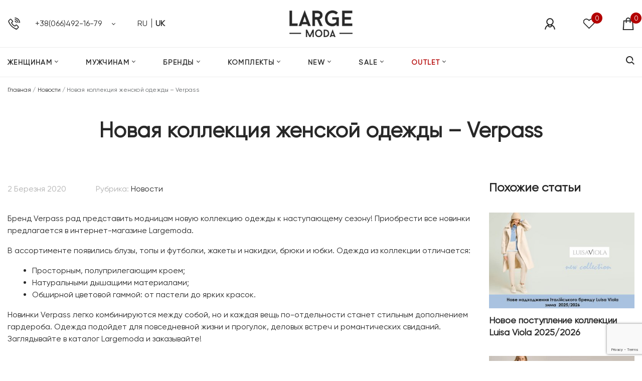

--- FILE ---
content_type: text/html; charset=UTF-8
request_url: https://largemoda.com.ua/novaya-kollektsiya-zhenskoj-odezhdy-verpass/
body_size: 19305
content:
<!DOCTYPE html>

<html lang="uk">
		
	<head>
		<meta charset="UTF-8">
		<meta http-equiv="X-UA-Compatible" content="IE=edge">
		<meta name="viewport" content="width=device-width, initial-scale=1, maximum-scale=1">								
		<meta name="theme-color" content="#000">
		<meta name="msapplication-navbutton-color" content="#000">
		<meta name="apple-mobile-web-app-status-bar-style" content="#000">
		<link rel="shortcut icon" href="https://largemoda.com.ua/wp-content/uploads/2020/10/favicon-1.png" type="image/x-icon">
		<title>Новая коллекция женской одежды Verpass: купить в интернет-магазине Largemoda</title>
		<meta name='robots' content='max-image-preview:large' />
<meta name="uri-translation" content="on" /><link rel="alternate" hreflang="ru" href="https://largemoda.com.ua/novaya-kollektsiya-zhenskoj-odezhdy-verpass/" />
<link rel="alternate" hreflang="uk" href="https://largemoda.com.ua/uk/novaya-kollektsiya-zhenskoj-odezhdy-verpass/" />

	<!-- This site is optimized with the Yoast SEO plugin v15.9 - https://yoast.com/wordpress/plugins/seo/ -->
	<meta name="description" content="Заказать новинки женской одежды больших размеров Verpass. Купить женскую одежду Verpass для полных на весну и лето в интернет-магазине Largemoda с доставкой." />
	<meta name="robots" content="index, follow, max-snippet:-1, max-image-preview:large, max-video-preview:-1" />
	<link rel="canonical" href="https://largemoda.com.ua/novaya-kollektsiya-zhenskoj-odezhdy-verpass/" />
	<meta property="og:locale" content="uk_UA" />
	<meta property="og:type" content="article" />
	<meta property="og:description" content="Заказать новинки женской одежды больших размеров Verpass. Купить женскую одежду Verpass для полных на весну и лето в интернет-магазине Largemoda с доставкой." />
	<meta property="og:url" content="https://largemoda.com.ua/novaya-kollektsiya-zhenskoj-odezhdy-verpass/" />
	<meta property="og:site_name" content="LargeModa" />
	<meta property="article:published_time" content="2020-03-02T18:47:12+00:00" />
	<meta property="og:image" content="https://largemoda.com.ua/wp-content/uploads/2020/03/Verpass-nk-.jpg" />
	<meta property="og:image:width" content="835" />
	<meta property="og:image:height" content="590" />
	<meta name="twitter:card" content="summary_large_image" />
	<meta name="twitter:label1" content="Written by">
	<meta name="twitter:data1" content="danilenkova.yuliya@gmail.com">
	<script type="application/ld+json" class="yoast-schema-graph">{"@context":"https://schema.org","@graph":[{"@type":"WebSite","@id":"https://largemoda.com.ua/#website","url":"https://largemoda.com.ua/","name":"LargeModa","description":"\u0438\u043d\u0442\u0435\u0440\u043d\u0435\u0442-\u043c\u0430\u0433\u0430\u0437\u0438\u043d \u043e\u0434\u0435\u0436\u0434\u044b \u0431\u043e\u043b\u044c\u0448\u0438\u0445 \u0440\u0430\u0437\u043c\u0435\u0440\u043e\u0432","potentialAction":[{"@type":"SearchAction","target":"https://largemoda.com.ua/?s={search_term_string}","query-input":"required name=search_term_string"}],"inLanguage":"uk"},{"@type":"ImageObject","@id":"https://largemoda.com.ua/novaya-kollektsiya-zhenskoj-odezhdy-verpass/#primaryimage","inLanguage":"uk","url":"https://largemoda.com.ua/wp-content/uploads/2020/03/Verpass-nk-.jpg","width":835,"height":590,"caption":"\u041d\u043e\u0432\u0430\u044f \u043a\u043e\u043b\u043b\u0435\u043a\u0446\u0438\u044f \u0436\u0435\u043d\u0441\u043a\u043e\u0439 \u043e\u0434\u0435\u0436\u0434\u044b \u2013 Verpass"},{"@type":"WebPage","@id":"https://largemoda.com.ua/novaya-kollektsiya-zhenskoj-odezhdy-verpass/#webpage","url":"https://largemoda.com.ua/novaya-kollektsiya-zhenskoj-odezhdy-verpass/","name":"\u041d\u043e\u0432\u0430\u044f \u043a\u043e\u043b\u043b\u0435\u043a\u0446\u0438\u044f \u0436\u0435\u043d\u0441\u043a\u043e\u0439 \u043e\u0434\u0435\u0436\u0434\u044b Verpass: \u043a\u0443\u043f\u0438\u0442\u044c \u0432 \u0438\u043d\u0442\u0435\u0440\u043d\u0435\u0442-\u043c\u0430\u0433\u0430\u0437\u0438\u043d\u0435 Largemoda","isPartOf":{"@id":"https://largemoda.com.ua/#website"},"primaryImageOfPage":{"@id":"https://largemoda.com.ua/novaya-kollektsiya-zhenskoj-odezhdy-verpass/#primaryimage"},"datePublished":"2020-03-02T18:47:12+00:00","dateModified":"2020-03-02T18:47:12+00:00","author":{"@id":"https://largemoda.com.ua/#/schema/person/9e1cff769c7fa7a8b26f0d58dde36512"},"description":"\u0417\u0430\u043a\u0430\u0437\u0430\u0442\u044c \u043d\u043e\u0432\u0438\u043d\u043a\u0438 \u0436\u0435\u043d\u0441\u043a\u043e\u0439 \u043e\u0434\u0435\u0436\u0434\u044b \u0431\u043e\u043b\u044c\u0448\u0438\u0445 \u0440\u0430\u0437\u043c\u0435\u0440\u043e\u0432 Verpass. \u041a\u0443\u043f\u0438\u0442\u044c \u0436\u0435\u043d\u0441\u043a\u0443\u044e \u043e\u0434\u0435\u0436\u0434\u0443 Verpass \u0434\u043b\u044f \u043f\u043e\u043b\u043d\u044b\u0445 \u043d\u0430 \u0432\u0435\u0441\u043d\u0443 \u0438 \u043b\u0435\u0442\u043e \u0432 \u0438\u043d\u0442\u0435\u0440\u043d\u0435\u0442-\u043c\u0430\u0433\u0430\u0437\u0438\u043d\u0435 Largemoda \u0441 \u0434\u043e\u0441\u0442\u0430\u0432\u043a\u043e\u0439.","breadcrumb":{"@id":"https://largemoda.com.ua/novaya-kollektsiya-zhenskoj-odezhdy-verpass/#breadcrumb"},"inLanguage":"uk","potentialAction":[{"@type":"ReadAction","target":["https://largemoda.com.ua/novaya-kollektsiya-zhenskoj-odezhdy-verpass/"]}]},{"@type":"BreadcrumbList","@id":"https://largemoda.com.ua/novaya-kollektsiya-zhenskoj-odezhdy-verpass/#breadcrumb","itemListElement":[{"@type":"ListItem","position":1,"item":{"@type":"WebPage","@id":"https://largemoda.com.ua/","url":"https://largemoda.com.ua/","name":"\u0413\u043b\u0430\u0432\u043d\u0430\u044f"}},{"@type":"ListItem","position":2,"item":{"@type":"WebPage","@id":"https://largemoda.com.ua/news/","url":"https://largemoda.com.ua/news/","name":"\u041d\u043e\u0432\u043e\u0441\u0442\u0438"}},{"@type":"ListItem","position":3,"item":{"@type":"WebPage","@id":"https://largemoda.com.ua/novaya-kollektsiya-zhenskoj-odezhdy-verpass/","url":"https://largemoda.com.ua/novaya-kollektsiya-zhenskoj-odezhdy-verpass/","name":"\u041d\u043e\u0432\u0430\u044f \u043a\u043e\u043b\u043b\u0435\u043a\u0446\u0438\u044f \u0436\u0435\u043d\u0441\u043a\u043e\u0439 \u043e\u0434\u0435\u0436\u0434\u044b \u2013 Verpass"}}]},{"@type":"Person","@id":"https://largemoda.com.ua/#/schema/person/9e1cff769c7fa7a8b26f0d58dde36512","name":"danilenkova.yuliya@gmail.com"}]}</script>
	<!-- / Yoast SEO plugin. -->


<script type="text/javascript">
/* <![CDATA[ */
window._wpemojiSettings = {"baseUrl":"https:\/\/s.w.org\/images\/core\/emoji\/15.0.3\/72x72\/","ext":".png","svgUrl":"https:\/\/s.w.org\/images\/core\/emoji\/15.0.3\/svg\/","svgExt":".svg","source":{"concatemoji":"https:\/\/largemoda.com.ua\/wp-includes\/js\/wp-emoji-release.min.js?ver=6.5.7"}};
/*! This file is auto-generated */
!function(i,n){var o,s,e;function c(e){try{var t={supportTests:e,timestamp:(new Date).valueOf()};sessionStorage.setItem(o,JSON.stringify(t))}catch(e){}}function p(e,t,n){e.clearRect(0,0,e.canvas.width,e.canvas.height),e.fillText(t,0,0);var t=new Uint32Array(e.getImageData(0,0,e.canvas.width,e.canvas.height).data),r=(e.clearRect(0,0,e.canvas.width,e.canvas.height),e.fillText(n,0,0),new Uint32Array(e.getImageData(0,0,e.canvas.width,e.canvas.height).data));return t.every(function(e,t){return e===r[t]})}function u(e,t,n){switch(t){case"flag":return n(e,"\ud83c\udff3\ufe0f\u200d\u26a7\ufe0f","\ud83c\udff3\ufe0f\u200b\u26a7\ufe0f")?!1:!n(e,"\ud83c\uddfa\ud83c\uddf3","\ud83c\uddfa\u200b\ud83c\uddf3")&&!n(e,"\ud83c\udff4\udb40\udc67\udb40\udc62\udb40\udc65\udb40\udc6e\udb40\udc67\udb40\udc7f","\ud83c\udff4\u200b\udb40\udc67\u200b\udb40\udc62\u200b\udb40\udc65\u200b\udb40\udc6e\u200b\udb40\udc67\u200b\udb40\udc7f");case"emoji":return!n(e,"\ud83d\udc26\u200d\u2b1b","\ud83d\udc26\u200b\u2b1b")}return!1}function f(e,t,n){var r="undefined"!=typeof WorkerGlobalScope&&self instanceof WorkerGlobalScope?new OffscreenCanvas(300,150):i.createElement("canvas"),a=r.getContext("2d",{willReadFrequently:!0}),o=(a.textBaseline="top",a.font="600 32px Arial",{});return e.forEach(function(e){o[e]=t(a,e,n)}),o}function t(e){var t=i.createElement("script");t.src=e,t.defer=!0,i.head.appendChild(t)}"undefined"!=typeof Promise&&(o="wpEmojiSettingsSupports",s=["flag","emoji"],n.supports={everything:!0,everythingExceptFlag:!0},e=new Promise(function(e){i.addEventListener("DOMContentLoaded",e,{once:!0})}),new Promise(function(t){var n=function(){try{var e=JSON.parse(sessionStorage.getItem(o));if("object"==typeof e&&"number"==typeof e.timestamp&&(new Date).valueOf()<e.timestamp+604800&&"object"==typeof e.supportTests)return e.supportTests}catch(e){}return null}();if(!n){if("undefined"!=typeof Worker&&"undefined"!=typeof OffscreenCanvas&&"undefined"!=typeof URL&&URL.createObjectURL&&"undefined"!=typeof Blob)try{var e="postMessage("+f.toString()+"("+[JSON.stringify(s),u.toString(),p.toString()].join(",")+"));",r=new Blob([e],{type:"text/javascript"}),a=new Worker(URL.createObjectURL(r),{name:"wpTestEmojiSupports"});return void(a.onmessage=function(e){c(n=e.data),a.terminate(),t(n)})}catch(e){}c(n=f(s,u,p))}t(n)}).then(function(e){for(var t in e)n.supports[t]=e[t],n.supports.everything=n.supports.everything&&n.supports[t],"flag"!==t&&(n.supports.everythingExceptFlag=n.supports.everythingExceptFlag&&n.supports[t]);n.supports.everythingExceptFlag=n.supports.everythingExceptFlag&&!n.supports.flag,n.DOMReady=!1,n.readyCallback=function(){n.DOMReady=!0}}).then(function(){return e}).then(function(){var e;n.supports.everything||(n.readyCallback(),(e=n.source||{}).concatemoji?t(e.concatemoji):e.wpemoji&&e.twemoji&&(t(e.twemoji),t(e.wpemoji)))}))}((window,document),window._wpemojiSettings);
/* ]]> */
</script>
<style id='wp-emoji-styles-inline-css' type='text/css'>

	img.wp-smiley, img.emoji {
		display: inline !important;
		border: none !important;
		box-shadow: none !important;
		height: 1em !important;
		width: 1em !important;
		margin: 0 0.07em !important;
		vertical-align: -0.1em !important;
		background: none !important;
		padding: 0 !important;
	}
</style>
<link rel='stylesheet' id='wp-block-library-css' href='https://largemoda.com.ua/wp-includes/css/dist/block-library/style.min.css?ver=6.5.7' type='text/css' media='all' />
<link rel='stylesheet' id='wc-block-vendors-style-css' href='https://largemoda.com.ua/wp-content/plugins/woocommerce/packages/woocommerce-blocks/build/vendors-style.css?ver=3.4.0' type='text/css' media='all' />
<link rel='stylesheet' id='wc-block-style-css' href='https://largemoda.com.ua/wp-content/plugins/woocommerce/packages/woocommerce-blocks/build/style.css?ver=3.4.0' type='text/css' media='all' />
<style id='classic-theme-styles-inline-css' type='text/css'>
/*! This file is auto-generated */
.wp-block-button__link{color:#fff;background-color:#32373c;border-radius:9999px;box-shadow:none;text-decoration:none;padding:calc(.667em + 2px) calc(1.333em + 2px);font-size:1.125em}.wp-block-file__button{background:#32373c;color:#fff;text-decoration:none}
</style>
<style id='global-styles-inline-css' type='text/css'>
body{--wp--preset--color--black: #000000;--wp--preset--color--cyan-bluish-gray: #abb8c3;--wp--preset--color--white: #ffffff;--wp--preset--color--pale-pink: #f78da7;--wp--preset--color--vivid-red: #cf2e2e;--wp--preset--color--luminous-vivid-orange: #ff6900;--wp--preset--color--luminous-vivid-amber: #fcb900;--wp--preset--color--light-green-cyan: #7bdcb5;--wp--preset--color--vivid-green-cyan: #00d084;--wp--preset--color--pale-cyan-blue: #8ed1fc;--wp--preset--color--vivid-cyan-blue: #0693e3;--wp--preset--color--vivid-purple: #9b51e0;--wp--preset--gradient--vivid-cyan-blue-to-vivid-purple: linear-gradient(135deg,rgba(6,147,227,1) 0%,rgb(155,81,224) 100%);--wp--preset--gradient--light-green-cyan-to-vivid-green-cyan: linear-gradient(135deg,rgb(122,220,180) 0%,rgb(0,208,130) 100%);--wp--preset--gradient--luminous-vivid-amber-to-luminous-vivid-orange: linear-gradient(135deg,rgba(252,185,0,1) 0%,rgba(255,105,0,1) 100%);--wp--preset--gradient--luminous-vivid-orange-to-vivid-red: linear-gradient(135deg,rgba(255,105,0,1) 0%,rgb(207,46,46) 100%);--wp--preset--gradient--very-light-gray-to-cyan-bluish-gray: linear-gradient(135deg,rgb(238,238,238) 0%,rgb(169,184,195) 100%);--wp--preset--gradient--cool-to-warm-spectrum: linear-gradient(135deg,rgb(74,234,220) 0%,rgb(151,120,209) 20%,rgb(207,42,186) 40%,rgb(238,44,130) 60%,rgb(251,105,98) 80%,rgb(254,248,76) 100%);--wp--preset--gradient--blush-light-purple: linear-gradient(135deg,rgb(255,206,236) 0%,rgb(152,150,240) 100%);--wp--preset--gradient--blush-bordeaux: linear-gradient(135deg,rgb(254,205,165) 0%,rgb(254,45,45) 50%,rgb(107,0,62) 100%);--wp--preset--gradient--luminous-dusk: linear-gradient(135deg,rgb(255,203,112) 0%,rgb(199,81,192) 50%,rgb(65,88,208) 100%);--wp--preset--gradient--pale-ocean: linear-gradient(135deg,rgb(255,245,203) 0%,rgb(182,227,212) 50%,rgb(51,167,181) 100%);--wp--preset--gradient--electric-grass: linear-gradient(135deg,rgb(202,248,128) 0%,rgb(113,206,126) 100%);--wp--preset--gradient--midnight: linear-gradient(135deg,rgb(2,3,129) 0%,rgb(40,116,252) 100%);--wp--preset--font-size--small: 13px;--wp--preset--font-size--medium: 20px;--wp--preset--font-size--large: 36px;--wp--preset--font-size--x-large: 42px;--wp--preset--spacing--20: 0.44rem;--wp--preset--spacing--30: 0.67rem;--wp--preset--spacing--40: 1rem;--wp--preset--spacing--50: 1.5rem;--wp--preset--spacing--60: 2.25rem;--wp--preset--spacing--70: 3.38rem;--wp--preset--spacing--80: 5.06rem;--wp--preset--shadow--natural: 6px 6px 9px rgba(0, 0, 0, 0.2);--wp--preset--shadow--deep: 12px 12px 50px rgba(0, 0, 0, 0.4);--wp--preset--shadow--sharp: 6px 6px 0px rgba(0, 0, 0, 0.2);--wp--preset--shadow--outlined: 6px 6px 0px -3px rgba(255, 255, 255, 1), 6px 6px rgba(0, 0, 0, 1);--wp--preset--shadow--crisp: 6px 6px 0px rgba(0, 0, 0, 1);}:where(.is-layout-flex){gap: 0.5em;}:where(.is-layout-grid){gap: 0.5em;}body .is-layout-flex{display: flex;}body .is-layout-flex{flex-wrap: wrap;align-items: center;}body .is-layout-flex > *{margin: 0;}body .is-layout-grid{display: grid;}body .is-layout-grid > *{margin: 0;}:where(.wp-block-columns.is-layout-flex){gap: 2em;}:where(.wp-block-columns.is-layout-grid){gap: 2em;}:where(.wp-block-post-template.is-layout-flex){gap: 1.25em;}:where(.wp-block-post-template.is-layout-grid){gap: 1.25em;}.has-black-color{color: var(--wp--preset--color--black) !important;}.has-cyan-bluish-gray-color{color: var(--wp--preset--color--cyan-bluish-gray) !important;}.has-white-color{color: var(--wp--preset--color--white) !important;}.has-pale-pink-color{color: var(--wp--preset--color--pale-pink) !important;}.has-vivid-red-color{color: var(--wp--preset--color--vivid-red) !important;}.has-luminous-vivid-orange-color{color: var(--wp--preset--color--luminous-vivid-orange) !important;}.has-luminous-vivid-amber-color{color: var(--wp--preset--color--luminous-vivid-amber) !important;}.has-light-green-cyan-color{color: var(--wp--preset--color--light-green-cyan) !important;}.has-vivid-green-cyan-color{color: var(--wp--preset--color--vivid-green-cyan) !important;}.has-pale-cyan-blue-color{color: var(--wp--preset--color--pale-cyan-blue) !important;}.has-vivid-cyan-blue-color{color: var(--wp--preset--color--vivid-cyan-blue) !important;}.has-vivid-purple-color{color: var(--wp--preset--color--vivid-purple) !important;}.has-black-background-color{background-color: var(--wp--preset--color--black) !important;}.has-cyan-bluish-gray-background-color{background-color: var(--wp--preset--color--cyan-bluish-gray) !important;}.has-white-background-color{background-color: var(--wp--preset--color--white) !important;}.has-pale-pink-background-color{background-color: var(--wp--preset--color--pale-pink) !important;}.has-vivid-red-background-color{background-color: var(--wp--preset--color--vivid-red) !important;}.has-luminous-vivid-orange-background-color{background-color: var(--wp--preset--color--luminous-vivid-orange) !important;}.has-luminous-vivid-amber-background-color{background-color: var(--wp--preset--color--luminous-vivid-amber) !important;}.has-light-green-cyan-background-color{background-color: var(--wp--preset--color--light-green-cyan) !important;}.has-vivid-green-cyan-background-color{background-color: var(--wp--preset--color--vivid-green-cyan) !important;}.has-pale-cyan-blue-background-color{background-color: var(--wp--preset--color--pale-cyan-blue) !important;}.has-vivid-cyan-blue-background-color{background-color: var(--wp--preset--color--vivid-cyan-blue) !important;}.has-vivid-purple-background-color{background-color: var(--wp--preset--color--vivid-purple) !important;}.has-black-border-color{border-color: var(--wp--preset--color--black) !important;}.has-cyan-bluish-gray-border-color{border-color: var(--wp--preset--color--cyan-bluish-gray) !important;}.has-white-border-color{border-color: var(--wp--preset--color--white) !important;}.has-pale-pink-border-color{border-color: var(--wp--preset--color--pale-pink) !important;}.has-vivid-red-border-color{border-color: var(--wp--preset--color--vivid-red) !important;}.has-luminous-vivid-orange-border-color{border-color: var(--wp--preset--color--luminous-vivid-orange) !important;}.has-luminous-vivid-amber-border-color{border-color: var(--wp--preset--color--luminous-vivid-amber) !important;}.has-light-green-cyan-border-color{border-color: var(--wp--preset--color--light-green-cyan) !important;}.has-vivid-green-cyan-border-color{border-color: var(--wp--preset--color--vivid-green-cyan) !important;}.has-pale-cyan-blue-border-color{border-color: var(--wp--preset--color--pale-cyan-blue) !important;}.has-vivid-cyan-blue-border-color{border-color: var(--wp--preset--color--vivid-cyan-blue) !important;}.has-vivid-purple-border-color{border-color: var(--wp--preset--color--vivid-purple) !important;}.has-vivid-cyan-blue-to-vivid-purple-gradient-background{background: var(--wp--preset--gradient--vivid-cyan-blue-to-vivid-purple) !important;}.has-light-green-cyan-to-vivid-green-cyan-gradient-background{background: var(--wp--preset--gradient--light-green-cyan-to-vivid-green-cyan) !important;}.has-luminous-vivid-amber-to-luminous-vivid-orange-gradient-background{background: var(--wp--preset--gradient--luminous-vivid-amber-to-luminous-vivid-orange) !important;}.has-luminous-vivid-orange-to-vivid-red-gradient-background{background: var(--wp--preset--gradient--luminous-vivid-orange-to-vivid-red) !important;}.has-very-light-gray-to-cyan-bluish-gray-gradient-background{background: var(--wp--preset--gradient--very-light-gray-to-cyan-bluish-gray) !important;}.has-cool-to-warm-spectrum-gradient-background{background: var(--wp--preset--gradient--cool-to-warm-spectrum) !important;}.has-blush-light-purple-gradient-background{background: var(--wp--preset--gradient--blush-light-purple) !important;}.has-blush-bordeaux-gradient-background{background: var(--wp--preset--gradient--blush-bordeaux) !important;}.has-luminous-dusk-gradient-background{background: var(--wp--preset--gradient--luminous-dusk) !important;}.has-pale-ocean-gradient-background{background: var(--wp--preset--gradient--pale-ocean) !important;}.has-electric-grass-gradient-background{background: var(--wp--preset--gradient--electric-grass) !important;}.has-midnight-gradient-background{background: var(--wp--preset--gradient--midnight) !important;}.has-small-font-size{font-size: var(--wp--preset--font-size--small) !important;}.has-medium-font-size{font-size: var(--wp--preset--font-size--medium) !important;}.has-large-font-size{font-size: var(--wp--preset--font-size--large) !important;}.has-x-large-font-size{font-size: var(--wp--preset--font-size--x-large) !important;}
.wp-block-navigation a:where(:not(.wp-element-button)){color: inherit;}
:where(.wp-block-post-template.is-layout-flex){gap: 1.25em;}:where(.wp-block-post-template.is-layout-grid){gap: 1.25em;}
:where(.wp-block-columns.is-layout-flex){gap: 2em;}:where(.wp-block-columns.is-layout-grid){gap: 2em;}
.wp-block-pullquote{font-size: 1.5em;line-height: 1.6;}
</style>
<link rel='stylesheet' id='analyze-update-css' href='https://largemoda.com.ua/wp-content/plugins/analyze-update/public/css/analyze-update-public.css?ver=1.0.0' type='text/css' media='all' />
<link rel='stylesheet' id='contact-form-7-css' href='https://largemoda.com.ua/wp-content/plugins/contact-form-7/includes/css/styles.css?ver=5.9.8' type='text/css' media='all' />
<style id='woocommerce-inline-inline-css' type='text/css'>
.woocommerce form .form-row .required { visibility: visible; }
</style>
<link rel='stylesheet' id='xs-front-style-css' href='https://largemoda.com.ua/wp-content/plugins/wp-social/assets/css/frontend.css?ver=3.1.3' type='text/css' media='all' />
<link rel='stylesheet' id='xs_login_font_login_css-css' href='https://largemoda.com.ua/wp-content/plugins/wp-social/assets/css/font-icon.css?ver=3.1.3' type='text/css' media='all' />
<link rel='stylesheet' id='hint-css' href='https://largemoda.com.ua/wp-content/plugins/woo-fly-cart/assets/hint/hint.min.css?ver=6.5.7' type='text/css' media='all' />
<link rel='stylesheet' id='perfect-scrollbar-css' href='https://largemoda.com.ua/wp-content/plugins/woo-fly-cart/assets/perfect-scrollbar/css/perfect-scrollbar.min.css?ver=6.5.7' type='text/css' media='all' />
<link rel='stylesheet' id='perfect-scrollbar-wpc-css' href='https://largemoda.com.ua/wp-content/plugins/woo-fly-cart/assets/perfect-scrollbar/css/custom-theme.css?ver=6.5.7' type='text/css' media='all' />
<link rel='stylesheet' id='woofc-fonts-css' href='https://largemoda.com.ua/wp-content/plugins/woo-fly-cart/assets/css/fonts.css?ver=6.5.7' type='text/css' media='all' />
<link rel='stylesheet' id='woofc-frontend-css' href='https://largemoda.com.ua/wp-content/plugins/woo-fly-cart/assets/css/frontend.css?ver=5.9.8' type='text/css' media='all' />
<style id='woofc-frontend-inline-css' type='text/css'>
.woofc-area.woofc-style-01 .woofc-inner, .woofc-area.woofc-style-03 .woofc-inner, .woofc-area.woofc-style-02 .woofc-area-bot .woofc-action .woofc-action-inner > div a:hover, .woofc-area.woofc-style-04 .woofc-area-bot .woofc-action .woofc-action-inner > div a:hover {
                            background-color: #6480a5;
                        }

                        .woofc-area.woofc-style-01 .woofc-area-bot .woofc-action .woofc-action-inner > div a, .woofc-area.woofc-style-02 .woofc-area-bot .woofc-action .woofc-action-inner > div a, .woofc-area.woofc-style-03 .woofc-area-bot .woofc-action .woofc-action-inner > div a, .woofc-area.woofc-style-04 .woofc-area-bot .woofc-action .woofc-action-inner > div a {
                            outline: none;
                            color: #6480a5;
                        }

                        .woofc-area.woofc-style-02 .woofc-area-bot .woofc-action .woofc-action-inner > div a, .woofc-area.woofc-style-04 .woofc-area-bot .woofc-action .woofc-action-inner > div a {
                            border-color: #6480a5;
                        }

                        .woofc-area.woofc-style-05 .woofc-inner{
                            background-color: #6480a5;
                            background-image: url('');
                            background-size: cover;
                            background-position: center;
                            background-repeat: no-repeat;
                        }
                        
                        .woofc-count span {
                            background-color: #6480a5;
                        }
</style>
<link rel='stylesheet' id='bootstrap-css' href='https://largemoda.com.ua/wp-content/themes/largemoda/assets/css/bootstrap.min.css?ver=1603098582' type='text/css' media='all' />
<link rel='stylesheet' id='owl-carousel-css' href='https://largemoda.com.ua/wp-content/themes/largemoda/assets/css/owl.carousel.css?ver=1602160725' type='text/css' media='all' />
<link rel='stylesheet' id='nice-select-css' href='https://largemoda.com.ua/wp-content/themes/largemoda/assets/css/nice-select.css?ver=1609929128' type='text/css' media='all' />
<link rel='stylesheet' id='fancybox-min-css' href='https://largemoda.com.ua/wp-content/themes/largemoda/assets/css/jquery.fancybox.min.css?ver=1602160724' type='text/css' media='all' />
<link rel='stylesheet' id='theme-main-css' href='https://largemoda.com.ua/wp-content/themes/largemoda/style.css?ver=1654549129' type='text/css' media='all' />
<script type="text/javascript" src="https://largemoda.com.ua/wp-includes/js/jquery/jquery.min.js?ver=3.7.1" id="jquery-core-js"></script>
<script type="text/javascript" src="https://largemoda.com.ua/wp-includes/js/jquery/jquery-migrate.min.js?ver=3.4.1" id="jquery-migrate-js"></script>
<script type="text/javascript" src="https://largemoda.com.ua/wp-content/plugins/analyze-update/public/js/analyze-update-public.js?ver=1.0.0" id="analyze-update-js"></script>
<script type="text/javascript" id="xs_front_main_js-js-extra">
/* <![CDATA[ */
var rest_config = {"rest_url":"https:\/\/largemoda.com.ua\/wp-json\/","nonce":"8c8d17e4ad","insta_enabled":""};
/* ]]> */
</script>
<script type="text/javascript" src="https://largemoda.com.ua/wp-content/plugins/wp-social/assets/js/front-main.js?ver=3.1.3" id="xs_front_main_js-js"></script>
<script type="text/javascript" id="xs_social_custom-js-extra">
/* <![CDATA[ */
var rest_api_conf = {"siteurl":"https:\/\/largemoda.com.ua","nonce":"8c8d17e4ad","root":"https:\/\/largemoda.com.ua\/wp-json\/"};
var wsluFrontObj = {"resturl":"https:\/\/largemoda.com.ua\/wp-json\/","rest_nonce":"8c8d17e4ad"};
/* ]]> */
</script>
<script type="text/javascript" src="https://largemoda.com.ua/wp-content/plugins/wp-social/assets/js/social-front.js?ver=6.5.7" id="xs_social_custom-js"></script>
<link rel="https://api.w.org/" href="https://largemoda.com.ua/wp-json/" /><link rel="alternate" type="application/json" href="https://largemoda.com.ua/wp-json/wp/v2/posts/641441" /><link rel="alternate" type="application/json+oembed" href="https://largemoda.com.ua/wp-json/oembed/1.0/embed?url=https%3A%2F%2Flargemoda.com.ua%2Fnovaya-kollektsiya-zhenskoj-odezhdy-verpass%2F" />
<link rel="alternate" type="text/xml+oembed" href="https://largemoda.com.ua/wp-json/oembed/1.0/embed?url=https%3A%2F%2Flargemoda.com.ua%2Fnovaya-kollektsiya-zhenskoj-odezhdy-verpass%2F&#038;format=xml" />

<!-- This website runs the Product Feed PRO for WooCommerce by AdTribes.io plugin - version woocommercesea_option_installed_version -->
	<noscript><style>.woocommerce-product-gallery{ opacity: 1 !important; }</style></noscript>
	
<!-- BEGIN recaptcha, injected by plugin wp-recaptcha-integration  -->

<!-- END recaptcha -->
		<meta name="google-site-verification" content="sdRDbmjl0ZbujodHYvdGyWJ7yAirYCUeH3q8bQuas9A" />
		
<!-- Google Tag Manager -->
<script>(function(w,d,s,l,i){w[l]=w[l]||[];w[l].push({'gtm.start':
new Date().getTime(),event:'gtm.js'});var f=d.getElementsByTagName(s)[0],
j=d.createElement(s),dl=l!='dataLayer'?'&l='+l:'';j.async=true;j.src=
'https://www.googletagmanager.com/gtm.js?id='+i+dl;f.parentNode.insertBefore(j,f);
})(window,document,'script','dataLayer','GTM-KXDG2H9');</script>
<!-- End Google Tag Manager -->

	
	</head>
	
	
	
	<body>
<!-- Google Tag Manager (noscript) -->
<noscript><iframe src="https://www.googletagmanager.com/ns.html?id=GTM-KXDG2H9"
height="0" width="0" style="display:none;visibility:hidden"></iframe></noscript>
<!-- End Google Tag Manager (noscript) -->

		<div class='thetop'></div>
		<div class='scrolltop'><div class='muve-top'></div></div>		
		<span itemscope itemtype="http://schema.org/LocalBusiness">	
			<meta itemprop="name" content="LargeModa">
			<meta itemprop="description" content="интернет-магазин одежды больших размеров">
			<meta itemprop="url" content="https://largemoda.com.ua/">
			<meta itemprop="image" content="https://largemoda.com.ua/wp-content/uploads/2020/10/logo-1.png">
			<meta itemprop="email" content="shop@largemoda.com.ua">			
			<meta itemprop="telephone" content="+38(066)492-16-79">
			<meta itemprop="telephone" content="+38(097)101-80-92">
			<meta itemprop="openingHours" datetime="Mo-Fri 10:00-18:00">					
			<meta itemprop="currenciesAccepted" content="UAH"/>
			<meta itemprop="paymentAccepted" content="Cash, Credit Card"/>
			<meta itemprop="priceRange" content="₴">			
			<span style="display:none;" itemprop="address" itemscope itemtype="http://schema.org/PostalAddress">
				<span itemprop="addressCountry">Украина</span>
				<span itemprop="addressLocality">Харьков</span> 
			</span>
		</span>
		
		<header>
			<div class="container">
				<div class="first-line">
					<div class="mobile-search d-none">
					<form role="search" method="get" class="header__search" action="https://largemoda.com.ua/">									
	<input type="search" class="header__search-iput" placeholder="Поиск" value="" name="s" />
	<button class="btn-submit" type="submit">
		<span class="aws-search-btn_icon"><svg focusable="false" xmlns="http://www.w3.org/2000/svg" viewBox="0 0 24 24" width="24px"><path d="M15.5 14h-.79l-.28-.27C15.41 12.59 16 11.11 16 9.5 16 5.91 13.09 3 9.5 3S3 5.91 3 9.5 5.91 16 9.5 16c1.61 0 3.09-.59 4.23-1.57l.27.28v.79l5 4.99L20.49 19l-4.99-5zm-6 0C7.01 14 5 11.99 5 9.5S7.01 5 9.5 5 14 7.01 14 9.5 11.99 14 9.5 14z"></path></svg></span>
	</button>
	<button class="header__search-btn"></button>									
</form>
		
				</div>
				<nav class="header-language">
					<div class="gtranslate_wrapper" id="gt-wrapper-14913829"></div>					<!--
						<a href="#" id="lru" title="Русский" >RU</a>
						<a href="#" id="lua" title="Українська" >UK</a>
					 -->
                </nav>
				<div class="header-icon-group pl-0">
					<a id="burger" href="#"></a>
					<div class="telephone-box">
						<div class="numberDropdown">
							<a href="tel:+380664921679">+38(066)492-16-79</a>
						</div>
						<div class="numberList">
							<a href="tel:+380664921679">+38(066)492-16-79<span>VIBER</span></a>
							<a href="tel:+380971018092">+38(097)101-80-92<span>WHATSAPP</span></a>
							<div class="cwt">По будням с 10:00 до 18:00<br></div>
							<a href="#ajaxModal" class="btn btn-primary btn-lg ajaxModal" data-toggle="modal" data-template="callbackModal">ОТПРАВИТЬ СООБЩЕНИЕ</a>
						</div>
					</div>
					<a href="#" class="btn-search mobile"></a>
					

					

				</div>	
					<a href="https://largemoda.com.ua/" class="header-logo">
						<img class="img-fluid" src="https://largemoda.com.ua/wp-content/uploads/2020/10/logo-1.png" alt="">
					</a>
					<div class="header-icon-group">
													<a href="https://largemoda.com.ua/my-account/" class="icon-user" title="Вход / Регистрация"></a>
												
						<a href="/wishlist/" class="icon-favorite">
														<span class="added">0</span>
						</a>						
														
							<a itemprop="url" href="https://largemoda.com.ua" class="menu-item woofc-menu-item menu-item-type-woofc icon-cart">
											<span class="added" data-count="0">0</span>
										</a>											</div>
				</div>
				<div class="catalog-line">
					<div class="mega-menu">						
						<ul class="list-1">							
								
		<li class="item-1">
			<div class="item-1-title ">
				<a href="/products/zhenshhinam/">Женщинам</a>
									<div class="arrow d-none"></div>
							</div>
							<ul class="list-2">	
												<li class="item-2">
								<ul class="list-3">
																		
											<a href="/products/zhenshhinam/" class="list-title">Все товары</a>
																			
											<a href="/products/plate/" class="list-title">Платья</a>
																					<li class="item-3"><a href="/products/zhenskie-sarafanyi/">Сарафаны</a></li>
																			
											<a href="/products/zhenskie-bluzyi/" class="list-title">Блузы</a>
																					<li class="item-3"><a href="/products/zhenskie-bluzyi-korotkiy-rukav/">Блузы с коротким рукавом</a></li>
																					<li class="item-3"><a href="/products/zhenskie-tuniki/">Туники-блузы</a></li>
																			
											<a href="/products/zhenshhinam/?query_type_vid=or&filter_vid=bryuki,dzhinsy-slaksy,shorty,yubka" class="list-title">Брюки, юбки</a>
																					<li class="item-3"><a href="/products/yubka/">Юбки</a></li>
																					<li class="item-3"><a href="/products/bryuki-dlya-zhenschin/">Брюки</a></li>
																					<li class="item-3"><a href="/products/zhenskie-dzhinsyi/">Джинсы</a></li>
																					<li class="item-3"><a href="/products/zhenskie-slaksyi/">Слаксы</a></li>
																					<li class="item-3"><a href="/products/zhenskie-kapri/">Капри</a></li>
																					<li class="item-3"><a href="/products/leginsy/">Леггинсы</a></li>
																					<li class="item-3"><a href="/products/kyuloty/">Кюлоты</a></li>
																					<li class="item-3"><a href="/products/zhenskie-shortyi/">Шорты</a></li>
																			
											<a href="/products/zhenskie-pidzhaki/" class="list-title">Пиджаки</a>
																					<li class="item-3"><a href="/products/zhenskie-zhaketyi-pidzhak/">Жакеты</a></li>
																		</ul>
							</li>
													<li class="item-2">
								<ul class="list-3">
																		
											<a href="/products/zhenskie-kostyumyi/" class="list-title">Костюмы</a>
																					<li class="item-3"><a href="/products/zhenskie-kostyumyi-bryuchnyie/">Костюм брючный</a></li>
																					<li class="item-3"><a href="/products/zhenskie-kostyumyi-yubochnyie/">Костюм юбочный</a></li>
																					<li class="item-3"><a href="/products/zhenskie-kostyumyi-dvoyka/">Костюм двойка</a></li>
																			
											<a href="/products/zhenskaya-verhnyaya-odezhda/" class="list-title">Верхняя одежда</a>
																					<li class="item-3"><a href="/products/zhenskie-kurtki/">Куртка</a></li>
																					<li class="item-3"><a href="/products/zhenskie-puhoviki/">Пуховик</a></li>
																					<li class="item-3"><a href="/products/zhenskie-dublenki/">Дубленка</a></li>
																					<li class="item-3"><a href="/products/zhenskie-shubyi/">Шуба</a></li>
																					<li class="item-3"><a href="/products/zhenskie-palto/">Пальто</a></li>
																					<li class="item-3"><a href="/products/zhenskie-kurtki-kozhanyie/">Куртка кожаная</a></li>
																					<li class="item-3"><a href="/products/zhenskie-vetrovki/">Ветровка</a></li>
																					<li class="item-3"><a href="/products/zhenskie-plashhi/">Плащ</a></li>
																					<li class="item-3"><a href="/products/zhenskie-polupalto/">Полупальто</a></li>
																					<li class="item-3"><a href="/products/zhenskie-zhiletyi-verhnyaya-odezhda/">Жилет</a></li>
																		</ul>
							</li>
													<li class="item-2">
								<ul class="list-3">
																		
											<a href="/products/zhenskiy-trikotazh/" class="list-title">Трикотаж</a>
																					<li class="item-3"><a href="/products/zhenskie-bolero/">Болеро</a></li>
																					<li class="item-3"><a href="/products/zhenskiy-golf/">Гольф</a></li>
																					<li class="item-3"><a href="/products/zhenskie-dzhempera/">Джемпер</a></li>
																					<li class="item-3"><a href="/products/zhenskie-zhaketyi-trikotazhnyie/">Жакет трикотажный</a></li>
																					<li class="item-3"><a href="/products/zhenskie-zhiletyi-trikotazhnyie/">Жилет трикотажный</a></li>
																					<li class="item-3"><a href="/products/zhenskie-kardiganyi/">Кардиган</a></li>
																					<li class="item-3"><a href="/products/zhenskie-nakidki/">Накидка</a></li>
																					<li class="item-3"><a href="/products/zhenskie-polo-dlinnyiy-rukav/">Поло с длинным рукавом</a></li>
																					<li class="item-3"><a href="/products/zhenskie-polugolfyi/">Полугольф</a></li>
																					<li class="item-3"><a href="/products/zhenskie-puloveryi/">Пуловер</a></li>
																					<li class="item-3"><a href="/products/zhenskie-tuniki-trikotazhnyie/">Туника трикотажная</a></li>
																			
											<a href="/products/zhenskaya-sportivnaya-odezhda/" class="list-title">Спортивная одежда</a>
																					<li class="item-3"><a href="/products/zhenskie-sportivnyie-kostyumyi/">Спортивный костюм</a></li>
																					<li class="item-3"><a href="/products/zhenskie-sportivnyie-bryuki/">Брюки спортивные</a></li>
																					<li class="item-3"><a href="/products/zhenskie-sportivnyie-zhaketyi/">Спортивный жакет</a></li>
																		</ul>
							</li>
													<li class="item-2">
								<ul class="list-3">
																		
											<a href="/products/zhenskiy-trikotazh-korotkiy-rukav/" class="list-title">Трикотаж с коротким рукавом</a>
																					<li class="item-3"><a href="/products/zhenskie-futbolki/">Футболка</a></li>
																					<li class="item-3"><a href="/products/zhenskie-polo-korotkiy-rukav/">Поло</a></li>
																					<li class="item-3"><a href="/products/zhenskie-topyi/">Топ</a></li>
																					<li class="item-3"><a href="/products/zhenskie-tuniki-korotkiy-rukav/">Туника</a></li>
																					<li class="item-3"><a href="/products/zhenskiy-dzhempera-korotkiy-rukav/">Джемпер</a></li>
																					<li class="item-3"><a href="/products/zhenskie-zhaketyi-korotkiy-rukav/">Жакет</a></li>
																			
											<a href="/products/zhenskaya-plyazhnaya-odezhda/" class="list-title">Пляжная одежда</a>
																					<li class="item-3"><a href="/products/slitnye-kupalniki/">Купальники</a></li>
																					<li class="item-3"><a href="/products/zhenskie-kupalniki-bikini/">Бикини</a></li>
																			
											<a href="/products/zhenshhinam/?filter_vid=belyo&query_type_vid=or&query_type_subvid=or&filter_subvid=halat,pizhama/" class="list-title">Пижамы</a>
																			
											<a href="/products/zhenskie-aksessuaryi/" class="list-title">Аксессуары</a>
																					<li class="item-3"><a href="/products/zhenskie-gorzhetki/">Горжетка</a></li>
																					<li class="item-3"><a href="/products/zhenshhinam/?filter_vid=zhenshhinam-aksessuary&query_type_vid=or&filter_subvid=noski&query_type_subvid=or/">Носки</a></li>
																					<li class="item-3"><a href="/products/zhenskie-shali/">Шаль</a></li>
																			
											<a href="/products/zhenskaya-obuv/" class="list-title">Обувь</a>
																		</ul>
							</li>
										</ul>
					</li>
		
		<li class="item-1">
			<div class="item-1-title ">
				<a href="/products/muzhchinam/">Мужчинам</a>
									<div class="arrow d-none"></div>
							</div>
							<ul class="list-2">	
												<li class="item-2">
								<ul class="list-3">
																		
											<a href="/products/muzhchinam/" class="list-title">Все товары</a>
																			
											<a href="/products/muzhskie-rubashki/" class="list-title">Рубашки</a>
																					<li class="item-3"><a href="/products/muzhskie-rubashki-dlinnyiy-rukav/">Рубашка с длинным рукавом</a></li>
																					<li class="item-3"><a href="/products/muzhskie-rubashki-korotkiy-rukav/">Рубашка с коротким рукавом</a></li>
																			
											<a href="/products/muzhchinam/?query_type_vid=or&filter_vid=bryuki,dzhinsy-slaksy,shorty" class="list-title">Брюки, шорты</a>
																					<li class="item-3"><a href="/products/muzhskie-dzhinsy/">Джинсы</a></li>
																					<li class="item-3"><a href="/products/muzhskie-slaksy/">Слаксы</a></li>
																					<li class="item-3"><a href="/products/muzhskie-bryuki/">Брюки</a></li>
																					<li class="item-3"><a href="/products/muzhskie-shorty/">Шорты</a></li>
																			
											<a href="/products/muzhskie-kostyumyi/" class="list-title">Костюмы</a>
																					<li class="item-3"><a href="/products/muzhchinam/?filter_subvid=kostyum&query_type_subvid=or">Классическая одежда</a></li>
																			
											<a href="/products/muzhskie-pidzhaki/" class="list-title">Пиджаки</a>
																			
											<a href="/products/muzhskaya-sportivnaya-odezhda/" class="list-title">Спортивная одежда</a>
																					<li class="item-3"><a href="/products/muzhskie-sportivnyie-kostyumy/">Костюм спортивный</a></li>
																					<li class="item-3"><a href="/products/muzhskie-sportivnye-zhakety/">Спортивный жакет</a></li>
																					<li class="item-3"><a href="/products/muzhskie-sportivnye-bryuki/">Спортивные брюки</a></li>
																		</ul>
							</li>
													<li class="item-2">
								<ul class="list-3">
																		
											<a href="/products/muzhskaya-verhnyaya-odezhda/" class="list-title">Верхняя одежда</a>
																					<li class="item-3"><a href="/products/muzhskie-kurtki/">Куртка</a></li>
																					<li class="item-3"><a href="/products/muzhskie-zhiletyi-verhnyaya-odezhda/">Жилет</a></li>
																					<li class="item-3"><a href="/products/muzhskie-vetrovki/">Ветровка</a></li>
																					<li class="item-3"><a href="/products/muzhskie-kurtki-kozhanyie/">Куртка кожаная</a></li>
																					<li class="item-3"><a href="/products/muzhskie-plashhi/">Плащ</a></li>
																					<li class="item-3"><a href="/products/muzhskie-palto/">Пальто</a></li>
																					<li class="item-3"><a href="/products/muzhskie-polupalto/">Полупальто</a></li>
																					<li class="item-3"><a href="/products/muzhskie-puhoviki/">Пуховик</a></li>
																					<li class="item-3"><a href="/products/muzhskie-dublenki/">Дубленка</a></li>
																			
											<a href="/products/muzhskie-golovnyie-uboryi/" class="list-title">Головные уборы</a>
																					<li class="item-3"><a href="/products/muzhskie-kepki/">Кепка</a></li>
																					<li class="item-3"><a href="/products/muzhskie-shapki/">Шапка</a></li>
																		</ul>
							</li>
													<li class="item-2">
								<ul class="list-3">
																		
											<a href="/products/muzhskoi-trikotazh/" class="list-title">Трикотаж</a>
																					<li class="item-3"><a href="/products/muzhskie-polo-dlinnyiy-rukav/">Поло с длинным рукавом</a></li>
																					<li class="item-3"><a href="/products/muzhskie-svitera/">Свитер</a></li>
																					<li class="item-3"><a href="/products/muzhskie-dzhemperyi/">Джемпер</a></li>
																					<li class="item-3"><a href="/products/muzhskie-puloveri/">Пуловер</a></li>
																					<li class="item-3"><a href="/products/muzhchinam/?filter_vid=trikotazh&query_type_vid=or&filter_subvid=longsliv&query_type_subvid=or">Лонгслив</a></li>
																					<li class="item-3"><a href="/products/muzhskie-golfyi/">Гольф</a></li>
																					<li class="item-3"><a href="/products/muzhskie-polugolfyi/">Полугольф</a></li>
																					<li class="item-3"><a href="/products/muzhskie-zhakety-trikotazhnyie/">Жакет трикотажный</a></li>
																					<li class="item-3"><a href="/products/muzhskie-zhilety-trikotazhnyie/">Жилет трикотажный</a></li>
																			
											<a href="/products/muzhskoi-trikotazh-korotkij-rukav/" class="list-title">Трикотаж с коротким рукавом</a>
																					<li class="item-3"><a href="/products/muzhskie-futbolki/">Футболка</a></li>
																					<li class="item-3"><a href="/products/muzhskie-polo-korotkij-rukav/">Поло </a></li>
																		</ul>
							</li>
													<li class="item-2">
								<ul class="list-3">
																		
											<a href="/products/muzhskoye-belyo/" class="list-title">Белье</a>
																					<li class="item-3"><a href="/products/muzhskie-plavki/">Плавки</a></li>
																					<li class="item-3"><a href="/products/muzhskie-trusy/">Трусы</a></li>
																					<li class="item-3"><a href="/products/muzhskie-komplekti-trusov/">Комплект трусов</a></li>
																					<li class="item-3"><a href="/products/muzhskie-noski/">Носки</a></li>
																					<li class="item-3"><a href="/products/muzhchinam/?filter_vid=belyo&query_type_vid=or&filter_subvid=odezhda-dlya-doma&query_type_subvid=or">Одежда для дома</a></li>
																					<li class="item-3"><a href="/products/muzhskie-bryuki-belyo/">Пижамные брюки</a></li>
																					<li class="item-3"><a href="/products/muzhskie-futbolki-belyo/">Бельевые футболки</a></li>
																			
											<a href="/products/muzhskie-aksessuary/" class="list-title">Аксессуары</a>
																					<li class="item-3"><a href="/products/muzhskie-remni/">Ремень</a></li>
																					<li class="item-3"><a href="/products/muzhskie-podtyazhki/">Подтяжки</a></li>
																					<li class="item-3"><a href="/products/muzhskie-galstuki/">Галстук</a></li>
																					<li class="item-3"><a href="/products/muzhskie-platki/">Платок</a></li>
																					<li class="item-3"><a href="/products/muzhskie-nesesseri/">Несессер</a></li>
																					<li class="item-3"><a href="/products/muzhskie-sharfyi/">Шарф</a></li>
																			
											<a href="/products/muzhchinam/?filter_vid=obuv&query_type_vid=or" class="list-title">Обувь</a>
																		</ul>
							</li>
										</ul>
					</li>
		
		<li class="item-1">
			<div class="item-1-title ">
				<a href="/brands/">Бренды</a>
									<div class="arrow d-none"></div>
							</div>
							<ul class="list-2">	
												<li class="item-2">
								<ul class="list-3">
																		
											<a href="/brands/#woman" class="list-title">Женские бренды</a>
																					<li class="item-3"><a href="/brand/aprico/">Aprico</a></li>
																					<li class="item-3"><a href="/brand/barbara-lebek/">Barbara Lebek</a></li>
																					<li class="item-3"><a href="/brand/chalou/">Chalou</a></li>
																					<li class="item-3"><a href="/brand/eugen-klein/">Eugen Klein</a></li>
																					<li class="item-3"><a href="/brand/elena-miro">Elena Miro</a></li>
																					<li class="item-3"><a href="/products/zhenshhinam/?filter_brend=fashion-town&query_type_brend=or">Fashion Town</a></li>
																					<li class="item-3"><a href="/brand/luisa-viola/">Luisa Viola</a></li>
																					<li class="item-3"><a href="/brand/mac/">Mac</a></li>
																					<li class="item-3"><a href="/brand/oui/">Oui</a></li>
																					<li class="item-3"><a href="/brand/piero-moretti/">Piero Moretti</a></li>
																					<li class="item-3"><a href="/brand/see-you/">SEE YOU</a></li>
																					<li class="item-3"><a href="/brand/verpass/">Verpass</a></li>
																		</ul>
							</li>
													<li class="item-2">
								<ul class="list-3">
																		
											<a href="/brands/#man" class="list-title">Мужские бренды</a>
																					<li class="item-3"><a href="/brand/alberto/">Alberto</a></li>
																					<li class="item-3"><a href="/brand/bugatti/">Bugatti</a></li>
																					<li class="item-3"><a href="/brand/casa-moda/?cat=man">Casa Moda</a></li>
																					<li class="item-3"><a href="/brand/daniel-hechter/">Daniel Hechter</a></li>
																					<li class="item-3"><a href="/products/muzhchinam/?filter_brend=fashion-town&query_type_brend=or">Fashion Town</a></li>
																					<li class="item-3"><a href="/brand/impulso/">Impulso</a></li>
																					<li class="item-3"><a href="/brand/redpoint/">Redpoint</a></li>
																					<li class="item-3"><a href="/brand/maerz/">Maerz</a></li>
																					<li class="item-3"><a href="/brand/monte-carlo/">Monte Carlo</a></li>
																					<li class="item-3"><a href="/brand/pioneer/">Pioneer</a></li>
																					<li class="item-3"><a href="/brand/pierre-cardin/">Pierre Cardin</a></li>
																					<li class="item-3"><a href="/brand/sea-barrier/">Sea Barrier</a></li>
																		</ul>
							</li>
							
							<li class="item-2">
								<ul class="list-3">								
									<li class="item-3">									
										<a class="header-banner" href="/brands/">
											<img class="img-fluid" src="https://largemoda.com.ua/wp-content/cache/thumb/4c/b767db1d0daa54c_334x299.jpg">										
											<div class="text-box">
												<div class="title_4">Смотреть все бренды</div>
												<p></p>
											</div>
										</a>									
									</li>
								</ul>
							</li>
										</ul>
					</li>
		
		<li class="item-1">
			<div class="item-1-title ">
				<a href="/products/zhenshhinam/">Комплекты</a>
									<div class="arrow d-none"></div>
							</div>
							<ul class="list-2">	
												<li class="item-2">
								<ul class="list-3">
																		
											<a href="/lookbook/zhenshhinam/" class="list-title">Женские комплекты</a>
																			
											<a href="/lookbook/muzhchinam/" class="list-title">Мужские комплекты</a>
																		</ul>
							</li>
							
							<li class="item-2">
								<ul class="list-3">								
									<li class="item-3">									
										<a class="header-banner" href="/elena-miro-new-2025-2026/">
											<img class="img-fluid" src="https://largemoda.com.ua/wp-content/cache/thumb/92/02bdd9d570d8e92_334x299.jpg">										
											<div class="text-box">
												<div class="title_4"></div>
												<p></p>
											</div>
										</a>									
									</li>
								</ul>
							</li>
							
							<li class="item-2">
								<ul class="list-3">								
									<li class="item-3">									
										<a class="header-banner" href="/elena-miro-new-collection/">
											<img class="img-fluid" src="https://largemoda.com.ua/wp-content/cache/thumb/51/adfdd6aa937eb51_334x299.jpg">										
											<div class="text-box">
												<div class="title_4"></div>
												<p></p>
											</div>
										</a>									
									</li>
								</ul>
							</li>
							
							<li class="item-2">
								<ul class="list-3">								
									<li class="item-3">									
										<a class="header-banner" href="/elena-miro-piumini-e-parka/">
											<img class="img-fluid" src="https://largemoda.com.ua/wp-content/cache/thumb/0c/19f4a3daeff9f0c_334x299.jpg">										
											<div class="text-box">
												<div class="title_4"></div>
												<p></p>
											</div>
										</a>									
									</li>
								</ul>
							</li>
										</ul>
					</li>
		
		<li class="item-1">
			<div class="item-1-title ">
				<a href="">NEW</a>
									<div class="arrow d-none"></div>
							</div>
							<ul class="list-2">	
						
							<li class="item-2">
								<ul class="list-3">								
									<li class="item-3">									
										<a class="header-banner" href="/products/zhenshhinam/zhenshhinam-novinki/">
											<img class="img-fluid" src="https://largemoda.com.ua/wp-content/cache/thumb/42/89b196ed5bf3742_334x299.jpg">										
											<div class="text-box">
												<div class="title_4">Новинки</div>
												<p>Для женщин</p>
											</div>
										</a>									
									</li>
								</ul>
							</li>
							
							<li class="item-2">
								<ul class="list-3">								
									<li class="item-3">									
										<a class="header-banner" href="/products/muzhchinam/muzhchinam-novinki/">
											<img class="img-fluid" src="https://largemoda.com.ua/wp-content/cache/thumb/98/fe25f812398ea98_334x299.jpg">										
											<div class="text-box">
												<div class="title_4">Новинки</div>
												<p>Для мужчин</p>
											</div>
										</a>									
									</li>
								</ul>
							</li>
										</ul>
					</li>
		
		<li class="item-1">
			<div class="item-1-title ">
				<a href="/products/zhenshhinam/">SALE</a>
									<div class="arrow d-none"></div>
							</div>
							<ul class="list-2">	
						
							<li class="item-2">
								<ul class="list-3">								
									<li class="item-3">									
										<a class="header-banner" href="/products/zhenshhinam/zhenshhinam-skidki/">
											<img class="img-fluid" src="https://largemoda.com.ua/wp-content/cache/thumb/47/14289e82a0b8047_334x299.jpg">										
											<div class="text-box">
												<div class="title_4">Женская одежда</div>
												<p></p>
											</div>
										</a>									
									</li>
								</ul>
							</li>
							
							<li class="item-2">
								<ul class="list-3">								
									<li class="item-3">									
										<a class="header-banner" href="/products/muzhchinam/muzhchinam-skidki/">
											<img class="img-fluid" src="https://largemoda.com.ua/wp-content/cache/thumb/d5/312502ba97781d5_334x299.jpg">										
											<div class="text-box">
												<div class="title_4">Мужская одежда</div>
												<p></p>
											</div>
										</a>									
									</li>
								</ul>
							</li>
										</ul>
					</li>
		
		<li class="item-1">
			<div class="item-1-title outlet">
				<a href="/products/zhenshhinam/">OUTLET</a>
									<div class="arrow d-none"></div>
							</div>
							<ul class="list-2">	
						
							<li class="item-2">
								<ul class="list-3">								
									<li class="item-3">									
										<a class="header-banner" href="/products/outlet/zhenshhinam-outlet/">
											<img class="img-fluid" src="https://largemoda.com.ua/wp-content/cache/thumb/85/b4410c937307285_334x299.jpg">										
											<div class="text-box">
												<div class="title_4">Outlet</div>
												<p>для женщин</p>
											</div>
										</a>									
									</li>
								</ul>
							</li>
							
							<li class="item-2">
								<ul class="list-3">								
									<li class="item-3">									
										<a class="header-banner" href="/products/outlet/muzhchinam-outlet/">
											<img class="img-fluid" src="https://largemoda.com.ua/wp-content/cache/thumb/a0/a94ba6f3ccd3ca0_334x299.jpg">										
											<div class="text-box">
												<div class="title_4">Outlet</div>
												<p>для мужчин</p>
											</div>
										</a>									
									</li>
								</ul>
							</li>
										</ul>
					</li>
								
							<li class="search">
								<form role="search" method="get" class="header__search" action="https://largemoda.com.ua/">									
	<input type="search" class="header__search-iput" placeholder="Поиск" value="" name="s" />
	<button class="btn-submit" type="submit">
		<span class="aws-search-btn_icon"><svg focusable="false" xmlns="http://www.w3.org/2000/svg" viewBox="0 0 24 24" width="24px"><path d="M15.5 14h-.79l-.28-.27C15.41 12.59 16 11.11 16 9.5 16 5.91 13.09 3 9.5 3S3 5.91 3 9.5 5.91 16 9.5 16c1.61 0 3.09-.59 4.23-1.57l.27.28v.79l5 4.99L20.49 19l-4.99-5zm-6 0C7.01 14 5 11.99 5 9.5S7.01 5 9.5 5 14 7.01 14 9.5 11.99 14 9.5 14z"></path></svg></span>
	</button>
	<button class="header__search-btn"></button>									
</form>
					
							</li>
						</ul>
					</div>
				</div>
			</div>
		</header><div class="wrap_page article-page">
	<div class="container">
				
	<div class="breadcrumb">
		<span><span><a href="https://largemoda.com.ua/">Главная</a> / <span><a href="https://largemoda.com.ua/news/">Новости</a> / <span class="breadcrumb_last" aria-current="page">Новая коллекция женской одежды – Verpass</span></span></span></span>	</div>	
	
		<div class="title">
			<h1>Новая коллекция женской одежды – Verpass</h1>
		</div>
		<div class="row">
			<div class="col-xl-9 col-md-8 col-12">
				<div class="container-post">
					<div class="post-value">
												<div class="data">2 Березня 2020</div>
						<div class="rubric">Рубрика: 
															<a href="https://largemoda.com.ua/news/">Новости</a>
													</div>
					</div>
					<div class="postItem">
						<p>Бренд <a href="/brand/verpass/" target="_blank" rel="nofollow noopener">Verpass</a> рад представить модницам новую коллекцию одежды к наступающему сезону! Приобрести все новинки предлагается в интернет-магазине Largemoda.</p>
<p>В ассортименте появились <a href="/brand/verpass/?filter_vid=bluza&amp;query_type_vid=or" target="_blank" rel="nofollow noopener">блузы</a>, <a href="/brand/verpass/?filter_subvid=top&amp;query_type_subvid=or" target="_blank" rel="nofollow noopener">топы</a> и <a href="/brand/verpass/?filter_subvid=futbolka&amp;query_type_subvid=or" target="_blank" rel="nofollow noopener">футболки</a>, <a href="/brand/verpass/?filter_subvid=zhaket-pidzhaki&amp;query_type_subvid=or" target="_blank" rel="nofollow noopener">жакеты</a> и <a href="/brand/verpass/?filter_subvid=nakidka&amp;query_type_subvid=or" target="_blank" rel="nofollow noopener">накидки</a>, <a href="/brand/verpass/?filter_vid=bryuki&amp;query_type_vid=or" target="_blank" rel="nofollow noopener">брюки</a> и <a href="/brand/verpass/?filter_vid=yubka&amp;query_type_vid=or" target="_blank" rel="nofollow noopener">юбки</a>. Одежда из коллекции отличается:</p>
<ul>
<li>Просторным, полуприлегающим кроем;</li>
<li>Натуральными дышащими материалами;</li>
<li>Обширной цветовой гаммой: от пастели до ярких красок.</li>
</ul>
<p>Новинки Verpass легко комбинируются между собой, но и каждая вещь по-отдельности станет стильным дополнением гардероба. Одежда подойдет для повседневной жизни и прогулок, деловых встреч и романтических свиданий. Заглядывайте в каталог Largemoda и заказывайте!</p>

    <div class="xs_social_share_widget xs_share_url after_content 		main_content  wslu-style-1 wslu-share-box-shaped wslu-fill-colored wslu-none wslu-share-horizontal wslu-theme-font-no wslu-main_content">

		
        <ul>
			        </ul>
    </div> 
	
					</div>			
					<nav class="social">                        
						<div class="title_5">Поделиться публикацией в социальных сетях:</div>
						<a class="facebook" href="https://www.facebook.com/sharer/sharer.php?u=https://largemoda.com.ua/novaya-kollektsiya-zhenskoj-odezhdy-verpass/" onclick="javascript:void window.open(this.href,'','width=600,height=300,resizable=true,left=200px,top=200px');return false;"
	style="background-image: url('https://largemoda.com.ua/wp-content/themes/largemoda/assets/img/facebook.png');"></a>
<a class="twitter" href="https://twitter.com/intent/tweet?text=Новая коллекция женской одежды – Verpass&url=https://largemoda.com.ua/novaya-kollektsiya-zhenskoj-odezhdy-verpass/" onclick="javascript:void window.open(this.href,'','width=600,height=300,resizable=true,left=200px,top=200px');return false;"
	style="background-image: url('https://largemoda.com.ua/wp-content/themes/largemoda/assets/img/twitter.png');"></a>
<a class="linkedin" href="https://www.linkedin.com/sharing/share-offsite/?url=https://largemoda.com.ua/novaya-kollektsiya-zhenskoj-odezhdy-verpass/" onclick="javascript:void window.open(this.href,'','width=600,height=300,resizable=true,left=200px,top=200px');return false;"
	style="background-image: url('https://largemoda.com.ua/wp-content/themes/largemoda/assets/img/linkedin.png');"></a>
<a class="pinterest" href="http://pinterest.com/pin/create/button?url=https://largemoda.com.ua/novaya-kollektsiya-zhenskoj-odezhdy-verpass/" onclick="javascript:void window.open(this.href,'','width=600,height=300,resizable=true,left=200px,top=200px');return false;"
	style="background-image: url('https://largemoda.com.ua/wp-content/themes/largemoda/assets/img/pinterest.png');"></a>   				
					</nav>
					<nav class="navigation">
						<a class="prev" href="https://largemoda.com.ua/novoe-postuplenie-italyanskogo-brenda-elena-miro-vesna-leto-2020/" rel="next">Предыдущая</a>						<a class="next" href="https://largemoda.com.ua/novaya-kollektsiya-muzhskih-rubashek-haupt-vesna-leto-2020/" rel="prev">Следующая</a>				
					</nav>
				</div>					
			</div>				
			<div class="col-xl-3 col-md-4 col-12">
				<nav class="similar-articles">						
						<span class="title_3">Похожие статьи</span>				
			<a href="https://largemoda.com.ua/novoe-postuplenye-kollektsyy-luisa-viola-2025-2026/">
							<img class="img-fluid" src="https://largemoda.com.ua/wp-content/cache/thumb/ad/0750a58ae7254ad_380x250.jpg" alt="">
						<div class="title_5">Новое поступление коллекции Luisa Viola 2025/2026</div>
		</a>
			<a href="https://largemoda.com.ua/novaya-kollektsyya-nemetskogo-brenda-yesta-osen-zyma-2025-2026/">
							<img class="img-fluid" src="https://largemoda.com.ua/wp-content/cache/thumb/79/2e5a98875918679_380x250.jpg" alt="">
						<div class="title_5">Новая коллекция немецкого бренда YESTA осень-зима 2025/2026</div>
		</a>
			<a href="https://largemoda.com.ua/novoe-postuplenye-kollektsyy-luisa-viola-ytalyya-2025-2026/">
							<img class="img-fluid" src="https://largemoda.com.ua/wp-content/cache/thumb/e1/c22cb94ac875ce1_380x250.jpg" alt="">
						<div class="title_5">Новое поступление коллекции Luisa Viola  2025/2026</div>
		</a>
					</nav>
			</div>
		</div>
			<div class="advantages">
					<div class="advantages-item">
				<img src="https://largemoda.com.ua/wp-content/uploads/2020/10/advantages-1.png" alt="">
				<div class="advantages-text"><a href="/products/">Брендовая одежда больших размеров</a></div>
			</div>			
					<div class="advantages-item">
				<img src="https://largemoda.com.ua/wp-content/uploads/2020/10/advantages-2.png" alt="">
				<div class="advantages-text"><a href="/garantii/">Гарантия возврата товара – 14 дней</a></div>
			</div>			
					<div class="advantages-item">
				<img src="https://largemoda.com.ua/wp-content/uploads/2020/10/advantages-3.png" alt="">
				<div class="advantages-text"><a href="/sposoby-dostavki/">Бесплатная доставка от 3000 гривен</a></div>
			</div>			
					<div class="advantages-item">
				<img src="https://largemoda.com.ua/wp-content/uploads/2020/10/advantages-4.png" alt="">
				<div class="advantages-text"><a href="/sposoby-oplaty/">Оплата любым удобным способом</a></div>
			</div>			
				
	</div>
			</div>
</div>	
		<footer>
					<div class="container footer-row">
									<div class="col-md-3 d-none d-md-block">
						<div class="title_6">КЛИЕНТАМ</div>
						<nav>
							<a itemprop="url" itemprop="url" href="https://largemoda.com.ua/sposoby-oplaty/"><span itemprop="name">Способы оплаты</span></a><a itemprop="url" itemprop="url" href="https://largemoda.com.ua/sposoby-dostavki/"><span itemprop="name">Способы доставки</span></a>						</nav>
					</div>
					
						
					<div class="col-md-3 d-none d-md-block">
						<div class="title_6">О КОМПАНИИ</div>
						<nav>
							<a itemprop="url" itemprop="url" href="https://largemoda.com.ua/news/"><span itemprop="name">Новости</span></a><a itemprop="url" itemprop="url" href="https://largemoda.com.ua/garantii/"><span itemprop="name">Гарантии</span></a><a itemprop="url" itemprop="url" href="https://largemoda.com.ua/vozvrat-tovarov/"><span itemprop="name">Возврат товаров</span></a><a itemprop="url" itemprop="url" href="https://largemoda.com.ua/contacts/"><span itemprop="name">Контакты</span></a>							
						</nav>
					</div>
					
						
					<div class="col-md-3 d-none d-md-block">
						<div class="title_6">ИНФОРМАЦИЯ</div>
						<nav>
							<a itemprop="url" itemprop="url" href="https://largemoda.com.ua/modnye-sovety/"><span itemprop="name">Модные советы</span></a><a itemprop="url" itemprop="url" href="https://largemoda.com.ua/publichnaya-oferta/"><span itemprop="name">Публичная оферта</span></a><a itemprop="url" itemprop="url" href="https://largemoda.com.ua/polzovatelskoe-soglashenie/"><span itemprop="name">Пользовательское соглашение</span></a><a itemprop="url" itemprop="url" href="https://largemoda.com.ua/my-account/"><span itemprop="name">Личный кабинет</span></a>						</nav>
						<nav class="social">
															<a class="facebook" target="_blank" href="https://www.facebook.com/largemoda/" style="background-image: url(https://largemoda.com.ua/wp-content/themes/largemoda/assets/img/facebook.png);"></a>
														
															<a class="instagram" target="_blank" href="https://www.instagram.com/largemoda/" style="background-image: url(https://largemoda.com.ua/wp-content/themes/largemoda/assets/img/instagram.png);"></a>
													</nav>
					</div>
					
				<div class="col-md-3">
					<div class="title_6">СВЯЗАТЬСЯ С НАМИ</div>
					<nav class="tel-nav">
						<a class="" href="tel:+380664921679">							
							<span class="special">+38(066)492-16-79</span><span class="grey-line bg-white"></span><span>VIBER</span>
						</a>
						<a class="" href="tel:+380971018092">
							<span class="special">+38(097)101-80-92</span><span class="grey-line bg-white"></span><span>WHATSAPP</span>
						</a>
					</nav>
					<div class="cwt">По будням с 10:00 до 18:00<br></div>
					<a class="mail" href="mailto:shop@largemoda.com.ua">shop@largemoda.com.ua</a>
					<ul class="card-box">
						<li class="visa" title="Visa" style="background-image: url(https://largemoda.com.ua/wp-content/themes/largemoda/assets/img/visa.png);"></li>
						<li class="privat24" title="Privat24" style="background-image: url(https://largemoda.com.ua/wp-content/themes/largemoda/assets/img/privat24.png);"></li>
					</ul>
				</div>
			</div>
			<div class="copy-box container">
				© интернет-магазин одежды больших размеров LargeModa, 2019 – 2026 
				<a class="copy" href="https://kofelatte.studio/" title="Перейти в Kofelatte Studio">Kofelatte Studio</a>
			</div>
		</footer>		
		
		
		<div class="modal fade show" id="ajaxModal">
	<div class="modal-dialog">
		<div class="modal-content">
		</div>
	</div>
</div>

<div class="modal fade show" id="successfulModal">
	<div class="modal-dialog">
		<div class="modal-content">
			<div class="modal-header">
				<div class="title_4">Данные успешно отправлены					<button type="button" class="close" data-dismiss="modal">
						<svg width="16" height="16" viewBox="0 0 21 21" fill="none" xmlns="http://www.w3.org/2000/svg">
							<path d="M9.49573 10.5032L0.200246 19.8636C-0.0579984 20.1237 -0.0579984 20.545 0.200246 20.805C0.329204 20.9352 0.498523 21 0.667514 21C0.836833 21 1.00582 20.9352 1.13478 20.805L10.5002 11.3742L19.8655 20.805C19.9948 20.9352 20.1638 21 20.3328 21C20.5018 21 20.6711 20.9352 20.8001 20.805C21.0583 20.545 21.0583 20.1237 20.8001 19.8636L11.5049 10.5032L20.8063 1.13618C21.0646 0.876136 21.0646 0.454837 20.8063 0.194789C20.5481 -0.0649296 20.1297 -0.0649296 19.8718 0.194789L10.5005 9.63221L1.12822 0.195119C0.869975 -0.0645991 0.451928 -0.0645991 0.193683 0.195119C-0.0645611 0.455168 -0.0645611 0.876466 0.193683 1.13651L9.49573 10.5032Z" fill="#364954" />
						</svg>
					</button>
				</div>
			</div>	
			<div class="modal-body">			
				<p>Спасибо за ваше сообщение. Мы свяжемся с вами в ближайшее время.</p>
			</div>
		</div>
	</div>
</div>
<div class="modal fade show" id="successfulSubscribeModal">
	<div class="modal-dialog">
		<div class="modal-content">
			<div class="modal-header">
				<div class="title_4">Данные успешно отправлены					<button type="button" class="close" data-dismiss="modal">
						<svg width="16" height="16" viewBox="0 0 21 21" fill="none" xmlns="http://www.w3.org/2000/svg">
							<path d="M9.49573 10.5032L0.200246 19.8636C-0.0579984 20.1237 -0.0579984 20.545 0.200246 20.805C0.329204 20.9352 0.498523 21 0.667514 21C0.836833 21 1.00582 20.9352 1.13478 20.805L10.5002 11.3742L19.8655 20.805C19.9948 20.9352 20.1638 21 20.3328 21C20.5018 21 20.6711 20.9352 20.8001 20.805C21.0583 20.545 21.0583 20.1237 20.8001 19.8636L11.5049 10.5032L20.8063 1.13618C21.0646 0.876136 21.0646 0.454837 20.8063 0.194789C20.5481 -0.0649296 20.1297 -0.0649296 19.8718 0.194789L10.5005 9.63221L1.12822 0.195119C0.869975 -0.0645991 0.451928 -0.0645991 0.193683 0.195119C-0.0645611 0.455168 -0.0645611 0.876466 0.193683 1.13651L9.49573 10.5032Z" fill="#364954" />
						</svg>
					</button>
				</div>				
			</div>	
			<div class="modal-body">				
				<p>Спасибо за подписку. Мы будем информировать Вас о новинках и акциях.</p>
			</div>
		</div>
	</div>
</div>
<div class="modal fade show" id="successfulRevModal">
	<div class="modal-dialog">
		<div class="modal-content">
			<div class="modal-header">
				<div class="title_4">Данные успешно отправлены					<button type="button" class="close" data-dismiss="modal">
						<svg width="16" height="16" viewBox="0 0 21 21" fill="none" xmlns="http://www.w3.org/2000/svg">
							<path d="M9.49573 10.5032L0.200246 19.8636C-0.0579984 20.1237 -0.0579984 20.545 0.200246 20.805C0.329204 20.9352 0.498523 21 0.667514 21C0.836833 21 1.00582 20.9352 1.13478 20.805L10.5002 11.3742L19.8655 20.805C19.9948 20.9352 20.1638 21 20.3328 21C20.5018 21 20.6711 20.9352 20.8001 20.805C21.0583 20.545 21.0583 20.1237 20.8001 19.8636L11.5049 10.5032L20.8063 1.13618C21.0646 0.876136 21.0646 0.454837 20.8063 0.194789C20.5481 -0.0649296 20.1297 -0.0649296 19.8718 0.194789L10.5005 9.63221L1.12822 0.195119C0.869975 -0.0645991 0.451928 -0.0645991 0.193683 0.195119C-0.0645611 0.455168 -0.0645611 0.876466 0.193683 1.13651L9.49573 10.5032Z" fill="#364954" />
						</svg>
					</button>
				</div>
			</div>	
			<div class="modal-body">			
				<p>Спасибо за ваш отзыв. Он отправлен на модерацию и в скором времени будет опубликован на сайте.</p>
			</div>
		</div>
	</div>
</div>		
		<div id="woofc-area" class="woofc-area woofc-position-05 woofc-effect-05 woofc-slide-yes woofc-rounded-no woofc-style-01"><div class="woofc-inner woofc-cart-area" data-nonce="7f5dad7734"><div class="woofc-area-top"><span class="woofc-area-heading">Кошик<span class="woofc-area-count">0</span></span><div class="woofc-close hint--left" aria-label="Закрити"><i class="woofc-icon-icon10"></i></div></div><!-- woofc-area-top --><div class="woofc-area-mid woofc-items"><div class="woofc-no-item">Немає товарів у кошику!</div></div><!-- woofc-area-mid --><div class="woofc-area-bot"><div class="woofc-continue"><span class="woofc-continue-url" data-url="">Продовжити покупки</span></div></div><!-- woofc-area-bot --></div></div><div class="woofc-overlay"></div>	

	<script type="text/javascript">
		document.addEventListener( 'wpcf7mailsent', function( event ) {
			if ( '5' == event.detail.contactFormId || 
				'447' == event.detail.contactFormId || 
				'460' == event.detail.contactFormId || 
				'466' == event.detail.contactFormId ) {

				jQuery("#ajaxModal").modal('hide'); 
				jQuery("#successfulModal").modal('show');
				setTimeout("location.reload(true);", 5000);
			}
			if ( '446' == event.detail.contactFormId ) {
				jQuery("#ajaxModal").modal('hide'); 
				jQuery("#successfulSubscribeModal").modal('show');
				setTimeout("location.reload(true);", 5000);
			}
		}, false );
		
		window.alert = function(){ return false; }		
	</script>
	
	 
		<script type="text/javascript" src="//ajax.aspnetcdn.com/ajax/jquery.validate/1.9/jquery.validate.min.js"></script>
		<script type="text/javascript">
			jQuery(document).ready(function($) {
				$('#commentform').validate({
					rules: {
					  author: {
						required: true,
						minlength: 2
					  },
					  email: {
						required: true,
						email: true
					  },
					  comment: {
						required: true,
						minlength: 5
					  }
					},
					messages: {
					  author: "Обязательное поле",
					  email: "Введите корректный e-mail",
					  comment: "Обязательное поле"
					},
					errorElement: "div",
					errorPlacement: function(error, element) {
					  element.after(error);
					}
				});
			});
		</script>
    			<script>
				jQuery(function($){
					var shippingMethod = $('input[name^="shipping_method"]:checked'),
						required = '<abbr class="required" title="обов&#039;язкове">*</abbr>';
					
					function showHide( actionToDo='show', selector='' ){
						if( actionToDo == 'show' ) 
						{
							$(selector).show(function(){
								
								$(this).find("input").val('');
								$(this).addClass("validate-required");
								$(this).removeClass("woocommerce-validated");
								$(this).removeClass("woocommerce-invalid woocommerce-invalid-required-field");
								if( $(selector+' > label > abbr').html() == undefined )
									$(selector+' label').append(required);
							});
						}                    
						else 
						{
							$(selector).hide(function(){
								
								$(this).find("input").val('&nbsp;');						
								$(this).removeClass("validate-required");
								$(this).removeClass("woocommerce-validated");
								$(this).removeClass("woocommerce-invalid woocommerce-invalid-required-field");
								if( $(selector+' > label > abbr').html() != undefined )
									$(selector+' label > .required').remove();
							});
						}   
					}

					if( shippingMethod.val() == 'flat_rate:3' ) {
						showHide('hide','#shipping_state_field');
						showHide('hide','#shipping_city_field');
						showHide('hide','#shipping_address_1_field');
						$('div.shipping_address').show();
							$('.shipping_address_api').hide();						
							$('.shipping_address_salon').show();
					}
					else if( shippingMethod.val() == 'first_shipping_method' ) {
						showHide('hide','#shipping_state_field');
						showHide('hide','#shipping_city_field');
						showHide('hide','#shipping_address_1_field');	
						$('div.shipping_address').show();						
							$('.shipping_address_api').show();
							$('.shipping_address_salon').hide();
					}
					else {
						showHide('show','#shipping_state_field');
						showHide('show','#shipping_city_field');
						showHide('show','#shipping_address_1_field');
						$('div.shipping_address').show();
							$('.shipping_address_api').hide();
							$('.shipping_address_salon').hide();
					}
					
					$( 'form.checkout' ).on( 'change', 'input[name^="shipping_method"]', function() {
						var shipMethod = $('input[name^="shipping_method"]:checked');							
						if( shipMethod.val() == 'flat_rate:3' ) {
							showHide('hide','#shipping_state_field');
							showHide('hide','#shipping_city_field');
							showHide('hide','#shipping_address_1_field');
							$('div.shipping_address').show();
								$('.shipping_address_api').hide();
								$('.shipping_address_salon').show();
						}
						else if( shipMethod.val() == 'first_shipping_method' ) {
							showHide('hide','#shipping_state_field');
							showHide('hide','#shipping_city_field');
							showHide('hide','#shipping_address_1_field');
							$('div.shipping_address').show();
								$('.shipping_address_api').show();	
								$('.shipping_address_salon').hide();							
						}
						else {
							showHide('show','#shipping_state_field');
							showHide('show','#shipping_city_field');
							showHide('show','#shipping_address_1_field');
							$('div.shipping_address').show();
								$('.shipping_address_api').hide();
								$('.shipping_address_salon').hide();
						}
					});
					
				});
			</script>
			
<!-- BEGIN recaptcha, injected by plugin wp-recaptcha-integration  -->
<script type="text/javascript">
		var recaptcha_widgets={};
		function wp_recaptchaLoadCallback(){
			try {
				grecaptcha;
			} catch(err){
				return;
			}
			var e = document.querySelectorAll ? document.querySelectorAll('.g-recaptcha:not(.wpcf7-form-control)') : document.getElementsByClassName('g-recaptcha'),
				form_submits;

			for (var i=0;i<e.length;i++) {
				(function(el){
					var wid;
					// check if captcha element is unrendered
					if ( ! el.childNodes.length) {
						wid = grecaptcha.render(el,{
							'sitekey':'6LeQJ9gbAAAAAKGo5cFp3QXW7jxshb-fe6NNRTm2',
							'theme':el.getAttribute('data-theme') || 'light'
						});
						el.setAttribute('data-widget-id',wid);
					} else {
						wid = el.getAttribute('data-widget-id');
						grecaptcha.reset(wid);
					}
				})(e[i]);
			}
		}

		// if jquery present re-render jquery/ajax loaded captcha elements
		if ( typeof jQuery !== 'undefined' )
			jQuery(document).ajaxComplete( function(evt,xhr,set){
				if( xhr.responseText && xhr.responseText.indexOf('6LeQJ9gbAAAAAKGo5cFp3QXW7jxshb-fe6NNRTm2') !== -1)
					wp_recaptchaLoadCallback();
			} );

		</script><script src="https://www.google.com/recaptcha/api.js?onload=wp_recaptchaLoadCallback&#038;render=explicit&#038;hl=ru" async defer></script>
<!-- END recaptcha -->
<script type="text/javascript" src="https://largemoda.com.ua/wp-includes/js/dist/vendor/wp-polyfill-inert.min.js?ver=3.1.2" id="wp-polyfill-inert-js"></script>
<script type="text/javascript" src="https://largemoda.com.ua/wp-includes/js/dist/vendor/regenerator-runtime.min.js?ver=0.14.0" id="regenerator-runtime-js"></script>
<script type="text/javascript" src="https://largemoda.com.ua/wp-includes/js/dist/vendor/wp-polyfill.min.js?ver=3.15.0" id="wp-polyfill-js"></script>
<script type="text/javascript" src="https://largemoda.com.ua/wp-includes/js/dist/hooks.min.js?ver=2810c76e705dd1a53b18" id="wp-hooks-js"></script>
<script type="text/javascript" src="https://largemoda.com.ua/wp-includes/js/dist/i18n.min.js?ver=5e580eb46a90c2b997e6" id="wp-i18n-js"></script>
<script type="text/javascript" id="wp-i18n-js-after">
/* <![CDATA[ */
wp.i18n.setLocaleData( { 'text direction\u0004ltr': [ 'ltr' ] } );
/* ]]> */
</script>
<script type="text/javascript" src="https://largemoda.com.ua/wp-content/plugins/contact-form-7/includes/swv/js/index.js?ver=5.9.8" id="swv-js"></script>
<script type="text/javascript" id="contact-form-7-js-extra">
/* <![CDATA[ */
var wpcf7 = {"api":{"root":"https:\/\/largemoda.com.ua\/wp-json\/","namespace":"contact-form-7\/v1"}};
/* ]]> */
</script>
<script type="text/javascript" id="contact-form-7-js-translations">
/* <![CDATA[ */
( function( domain, translations ) {
	var localeData = translations.locale_data[ domain ] || translations.locale_data.messages;
	localeData[""].domain = domain;
	wp.i18n.setLocaleData( localeData, domain );
} )( "contact-form-7", {"translation-revision-date":"2024-07-18 09:51:00+0000","generator":"GlotPress\/4.0.1","domain":"messages","locale_data":{"messages":{"":{"domain":"messages","plural-forms":"nplurals=3; plural=(n % 10 == 1 && n % 100 != 11) ? 0 : ((n % 10 >= 2 && n % 10 <= 4 && (n % 100 < 12 || n % 100 > 14)) ? 1 : 2);","lang":"uk_UA"},"This contact form is placed in the wrong place.":["\u0426\u044f \u043a\u043e\u043d\u0442\u0430\u043a\u0442\u043d\u0430 \u0444\u043e\u0440\u043c\u0430 \u0440\u043e\u0437\u043c\u0456\u0449\u0435\u043d\u0430 \u0432 \u043d\u0435\u043f\u0440\u0430\u0432\u0438\u043b\u044c\u043d\u043e\u043c\u0443 \u043c\u0456\u0441\u0446\u0456."],"Error:":["\u041f\u043e\u043c\u0438\u043b\u043a\u0430:"]}},"comment":{"reference":"includes\/js\/index.js"}} );
/* ]]> */
</script>
<script type="text/javascript" src="https://largemoda.com.ua/wp-content/plugins/contact-form-7/includes/js/index.js?ver=5.9.8" id="contact-form-7-js"></script>
<script type="text/javascript" src="https://largemoda.com.ua/wp-content/plugins/woocommerce/assets/js/jquery-blockui/jquery.blockUI.min.js?ver=2.70" id="jquery-blockui-js"></script>
<script type="text/javascript" id="wc-add-to-cart-js-extra">
/* <![CDATA[ */
var wc_add_to_cart_params = {"ajax_url":"\/wp-admin\/admin-ajax.php","wc_ajax_url":"\/?wc-ajax=%%endpoint%%","i18n_view_cart":"\u041f\u0435\u0440\u0435\u0433\u043b\u044f\u043d\u0443\u0442\u0438 \u043a\u043e\u0448\u0438\u043a","cart_url":"https:\/\/largemoda.com.ua","is_cart":"","cart_redirect_after_add":"no","gt_translate_keys":["i18n_view_cart",{"key":"cart_url","format":"url"}]};
/* ]]> */
</script>
<script type="text/javascript" src="https://largemoda.com.ua/wp-content/plugins/woocommerce/assets/js/frontend/add-to-cart.min.js?ver=4.6.5" id="wc-add-to-cart-js"></script>
<script type="text/javascript" src="https://largemoda.com.ua/wp-content/plugins/woocommerce/assets/js/js-cookie/js.cookie.min.js?ver=2.1.4" id="js-cookie-js"></script>
<script type="text/javascript" id="woocommerce-js-extra">
/* <![CDATA[ */
var woocommerce_params = {"ajax_url":"\/wp-admin\/admin-ajax.php","wc_ajax_url":"\/?wc-ajax=%%endpoint%%"};
/* ]]> */
</script>
<script type="text/javascript" src="https://largemoda.com.ua/wp-content/plugins/woocommerce/assets/js/frontend/woocommerce.min.js?ver=4.6.5" id="woocommerce-js"></script>
<script type="text/javascript" id="wc-cart-fragments-js-extra">
/* <![CDATA[ */
var wc_cart_fragments_params = {"ajax_url":"\/wp-admin\/admin-ajax.php","wc_ajax_url":"\/?wc-ajax=%%endpoint%%","cart_hash_key":"wc_cart_hash_5fde4602f82e281520523c2af4fcfffc","fragment_name":"wc_fragments_5fde4602f82e281520523c2af4fcfffc","request_timeout":"5000"};
/* ]]> */
</script>
<script type="text/javascript" src="https://largemoda.com.ua/wp-content/plugins/woocommerce/assets/js/frontend/cart-fragments.min.js?ver=4.6.5" id="wc-cart-fragments-js"></script>
<script type="text/javascript" src="https://largemoda.com.ua/wp-content/plugins/woo-fly-cart/assets/perfect-scrollbar/js/perfect-scrollbar.jquery.min.js?ver=5.9.8" id="perfect-scrollbar-js"></script>
<script type="text/javascript" id="woofc-frontend-js-extra">
/* <![CDATA[ */
var woofc_vars = {"wc_ajax_url":"\/?wc-ajax=%%endpoint%%","nonce":"7f5dad7734","scrollbar":"yes","auto_show":"yes","auto_show_normal":"yes","show_cart":"no","show_checkout":"no","delay":"300","undo_remove":"yes","confirm_remove":"no","instant_checkout":"no","instant_checkout_open":"no","confirm_empty":"no","confirm_empty_text":"\u0412\u0438 \u0445\u043e\u0447\u0435\u0442\u0435 \u0441\u043f\u043e\u0440\u043e\u0436\u043d\u0438\u0442\u0438 \u043a\u043e\u0448\u0438\u043a?","confirm_remove_text":"\u0412\u0438 \u0445\u043e\u0447\u0435\u0442\u0435 \u0432\u0438\u0434\u0430\u043b\u0438\u0442\u0438 \u0446\u0435\u0439 \u0435\u043b\u0435\u043c\u0435\u043d\u0442?","undo_remove_text":"\u0412\u0456\u0434\u043c\u0456\u043d\u0438\u0442\u0438?","removed_text":"%s \u0431\u0443\u043b\u043e \u0432\u0438\u0434\u0430\u043b\u0435\u043d\u043e.","manual_show":".icon-cart","reload":"no","suggested_carousel":"1","save_for_later_carousel":"1","upsell_funnel_carousel":"1","slick_params":"{\"slidesToShow\":1,\"slidesToScroll\":1,\"dots\":true,\"arrows\":false,\"autoplay\":false,\"autoplaySpeed\":3000,\"rtl\":false}","is_cart":"","is_checkout":"","cart_url":"","hide_count_empty":"no","wc_checkout_js":"https:\/\/largemoda.com.ua\/wp-content\/plugins\/woocommerce\/assets\/js\/frontend\/checkout.js"};
/* ]]> */
</script>
<script type="text/javascript" defer="defer" src="https://largemoda.com.ua/wp-content/plugins/woo-fly-cart/assets/js/frontend.js?ver=5.9.8" id="woofc-frontend-js"></script>
<script type="text/javascript" defer="defer" src="https://largemoda.com.ua/wp-content/themes/largemoda/assets/js/bootstrap.min.js?ver=1602160771" id="bootstrap-js"></script>
<script type="text/javascript" src="https://largemoda.com.ua/wp-content/themes/largemoda/assets/js/jquery.mask.min.js?ver=1625491182" id="theme-mask-js"></script>
<script type="text/javascript" defer="defer" src="https://largemoda.com.ua/wp-content/themes/largemoda/assets/js/owl.carousel.min.js?ver=1602160775" id="owl-carousel-js"></script>
<script type="text/javascript" defer="defer" src="https://largemoda.com.ua/wp-content/themes/largemoda/assets/js/jquery.zoom.min.js?ver=1524767605" id="jquery-zoom-js"></script>
<script type="text/javascript" defer="defer" src="https://largemoda.com.ua/wp-content/themes/largemoda/assets/js/jquery.nice-select.min.js?ver=1602160774" id="nice-select-js"></script>
<script type="text/javascript" defer="defer" src="https://largemoda.com.ua/wp-content/themes/largemoda/assets/js/jquery.fancybox.min.js?ver=1602160774" id="fancybox-min-js"></script>
<script type="text/javascript" defer="defer" src="https://largemoda.com.ua/wp-content/plugins/woocommerce/assets/js/jquery-cookie/jquery.cookie.min.js?ver=1.4.1" id="jquery-cookie-js"></script>
<script type="text/javascript" async="async" src="https://largemoda.com.ua/wp-content/themes/largemoda/assets/js/custom.js?ver=1610017295" id="theme-custom-js"></script>
<script type="text/javascript" async="async" src="https://largemoda.com.ua/wp-content/themes/largemoda/assets/js/global.js?ver=1625490454" id="theme-global-js"></script>
<script type="text/javascript" id="max-script-js-extra">
/* <![CDATA[ */
var maxajax = {"ajaxurl":"https:\/\/largemoda.com.ua\/wp-admin\/admin-ajax.php","added_to_cart_text":"\u0414\u043e\u0431\u0430\u0432\u043b\u0435\u043d\u043e","loading_circle":"https:\/\/largemoda.com.ua\/wp-content\/themes\/largemoda\/assets\/img\/ajax-loader-circle.gif","loading_line":"https:\/\/largemoda.com.ua\/wp-content\/themes\/largemoda\/assets\/img\/ajax-loader-line.gif","text_ua_size":"\u0423\u043a\u0440. \u0440\u0430\u0437\u043c\u0435\u0440","text_brand_size":"\u0420\u0430\u0437\u043c\u0435\u0440 \u0431\u0440\u0435\u043d\u0434\u0430"};
/* ]]> */
</script>
<script type="text/javascript" src="https://largemoda.com.ua/wp-content/themes/largemoda/inc/max-script.js?ver=1701770481" id="max-script-js"></script>
<script type="text/javascript" id="kls-wishlist-js-extra">
/* <![CDATA[ */
var tmWoowishlist = {"ajaxurl":"https:\/\/largemoda.com.ua\/wp-admin\/admin-ajax.php","addText":"\u0412 \u0438\u0437\u0431\u0440\u0430\u043d\u043d\u043e\u0435","addedText":"\u0414\u043e\u0431\u0430\u0432\u043b\u0435\u043d\u043e","addTextCompare":"\u0412 \u0441\u0440\u0430\u0432\u043d\u0435\u043d\u0438\u0435","addedTextCompare":"\u0414\u043e\u0431\u0430\u0432\u043b\u0435\u043d\u043e"};
/* ]]> */
</script>
<script type="text/javascript" src="https://largemoda.com.ua/wp-content/themes/largemoda/inc/woocommerce/kls-wishlist.js?ver=1701770920" id="kls-wishlist-js"></script>
<script type="text/javascript" src="https://www.google.com/recaptcha/api.js?render=6LcJEdgbAAAAAEwvcYWlX3XZyyNbbvYAqvfLLlHg&amp;ver=3.0" id="google-recaptcha-js"></script>
<script type="text/javascript" id="wpcf7-recaptcha-js-extra">
/* <![CDATA[ */
var wpcf7_recaptcha = {"sitekey":"6LcJEdgbAAAAAEwvcYWlX3XZyyNbbvYAqvfLLlHg","actions":{"homepage":"homepage","contactform":"contactform"}};
/* ]]> */
</script>
<script type="text/javascript" src="https://largemoda.com.ua/wp-content/plugins/contact-form-7/modules/recaptcha/index.js?ver=5.9.8" id="wpcf7-recaptcha-js"></script>
<script type="text/javascript" id="wooaa-frontend-js-extra">
/* <![CDATA[ */
var wooaa_vars = {"wc_ajax_url":"\/?wc-ajax=%%endpoint%%","nonce":"65c5fae377","product_types":"all","ignore_btn_class":".disabled,.wpc-disabled,.wooaa-disabled,.wooco-disabled,.woosb-disabled,.woobt-disabled,.woosg-disabled,.woofs-disabled,.woopq-disabled,.wpcpo-disabled,.wpcbn-btn,.wpcme-btn,.wpcev-btn,.wpcuv-update","ignore_form_data":"","cart_url":"https:\/\/largemoda.com.ua","cart_redirect_after_add":"no"};
/* ]]> */
</script>
<script type="text/javascript" src="https://largemoda.com.ua/wp-content/plugins/wpc-ajax-add-to-cart/assets/js/frontend.js?ver=2.1.8" id="wooaa-frontend-js"></script>
<script type="text/javascript" id="gt_widget_script_14913829-js-before">
/* <![CDATA[ */
window.gtranslateSettings = /* document.write */ window.gtranslateSettings || {};window.gtranslateSettings['14913829'] = {"default_language":"ru","languages":["ru","uk"],"url_structure":"sub_directory","native_language_names":1,"wrapper_selector":"#gt-wrapper-14913829","horizontal_position":"inline","flags_location":"\/wp-content\/plugins\/gtranslate\/flags\/"};
/* ]]> */
</script><script src="https://largemoda.com.ua/wp-content/plugins/gtranslate/js/lc.js?ver=6.5.7" data-no-optimize="1" data-no-minify="1" data-gt-orig-url="/novaya-kollektsiya-zhenskoj-odezhdy-verpass/" data-gt-orig-domain="largemoda.com.ua" data-gt-widget-id="14913829" defer></script>
<!-- START ECOMMERCE -->
<script>window.dataLayer = window.dataLayer || [];dataLayer.push({ 'ecommerce': {   'currencyCode': 'UAH',   'impressions': [] }, 'event': 'gtm-ee-event', 'gtm-ee-event-category': 'Enhanced Ecommerce', 'gtm-ee-event-action': 'Product Impressions', 'gtm-ee-event-non-interaction': 'True',});</script><!-- END ECOMMERCE -->

<script>	
	
	if ( window.location.href.indexOf('/uk/') == -1) {			
		document.getElementsByClassName('glink')[0].classList.add('active');
	} else {			
		document.getElementsByClassName('glink')[1].classList.add('active');
	}
	
	function lua() {		
		let date = new Date(Date.now() + 86400e3);
		date = date.toUTCString();
		document.cookie = "Langes=UA; path=/; domain=largemoda.com.ua; expires=" + date;
		document.getElementsByClassName('glink')[1].click();
	}

	function lru() {
		let date = new Date(Date.now() + 86400e3);
		date = date.toUTCString();
		document.cookie = "Langes=RU; path=/; domain=largemoda.com.ua; expires=" + date;
		document.getElementsByClassName('glink')[0].click();
	}
</script>

	

	</body>
</html>

--- FILE ---
content_type: text/html; charset=utf-8
request_url: https://www.google.com/recaptcha/api2/anchor?ar=1&k=6LcJEdgbAAAAAEwvcYWlX3XZyyNbbvYAqvfLLlHg&co=aHR0cHM6Ly9sYXJnZW1vZGEuY29tLnVhOjQ0Mw..&hl=en&v=PoyoqOPhxBO7pBk68S4YbpHZ&size=invisible&anchor-ms=20000&execute-ms=30000&cb=9sv33kbzef5u
body_size: 49143
content:
<!DOCTYPE HTML><html dir="ltr" lang="en"><head><meta http-equiv="Content-Type" content="text/html; charset=UTF-8">
<meta http-equiv="X-UA-Compatible" content="IE=edge">
<title>reCAPTCHA</title>
<style type="text/css">
/* cyrillic-ext */
@font-face {
  font-family: 'Roboto';
  font-style: normal;
  font-weight: 400;
  font-stretch: 100%;
  src: url(//fonts.gstatic.com/s/roboto/v48/KFO7CnqEu92Fr1ME7kSn66aGLdTylUAMa3GUBHMdazTgWw.woff2) format('woff2');
  unicode-range: U+0460-052F, U+1C80-1C8A, U+20B4, U+2DE0-2DFF, U+A640-A69F, U+FE2E-FE2F;
}
/* cyrillic */
@font-face {
  font-family: 'Roboto';
  font-style: normal;
  font-weight: 400;
  font-stretch: 100%;
  src: url(//fonts.gstatic.com/s/roboto/v48/KFO7CnqEu92Fr1ME7kSn66aGLdTylUAMa3iUBHMdazTgWw.woff2) format('woff2');
  unicode-range: U+0301, U+0400-045F, U+0490-0491, U+04B0-04B1, U+2116;
}
/* greek-ext */
@font-face {
  font-family: 'Roboto';
  font-style: normal;
  font-weight: 400;
  font-stretch: 100%;
  src: url(//fonts.gstatic.com/s/roboto/v48/KFO7CnqEu92Fr1ME7kSn66aGLdTylUAMa3CUBHMdazTgWw.woff2) format('woff2');
  unicode-range: U+1F00-1FFF;
}
/* greek */
@font-face {
  font-family: 'Roboto';
  font-style: normal;
  font-weight: 400;
  font-stretch: 100%;
  src: url(//fonts.gstatic.com/s/roboto/v48/KFO7CnqEu92Fr1ME7kSn66aGLdTylUAMa3-UBHMdazTgWw.woff2) format('woff2');
  unicode-range: U+0370-0377, U+037A-037F, U+0384-038A, U+038C, U+038E-03A1, U+03A3-03FF;
}
/* math */
@font-face {
  font-family: 'Roboto';
  font-style: normal;
  font-weight: 400;
  font-stretch: 100%;
  src: url(//fonts.gstatic.com/s/roboto/v48/KFO7CnqEu92Fr1ME7kSn66aGLdTylUAMawCUBHMdazTgWw.woff2) format('woff2');
  unicode-range: U+0302-0303, U+0305, U+0307-0308, U+0310, U+0312, U+0315, U+031A, U+0326-0327, U+032C, U+032F-0330, U+0332-0333, U+0338, U+033A, U+0346, U+034D, U+0391-03A1, U+03A3-03A9, U+03B1-03C9, U+03D1, U+03D5-03D6, U+03F0-03F1, U+03F4-03F5, U+2016-2017, U+2034-2038, U+203C, U+2040, U+2043, U+2047, U+2050, U+2057, U+205F, U+2070-2071, U+2074-208E, U+2090-209C, U+20D0-20DC, U+20E1, U+20E5-20EF, U+2100-2112, U+2114-2115, U+2117-2121, U+2123-214F, U+2190, U+2192, U+2194-21AE, U+21B0-21E5, U+21F1-21F2, U+21F4-2211, U+2213-2214, U+2216-22FF, U+2308-230B, U+2310, U+2319, U+231C-2321, U+2336-237A, U+237C, U+2395, U+239B-23B7, U+23D0, U+23DC-23E1, U+2474-2475, U+25AF, U+25B3, U+25B7, U+25BD, U+25C1, U+25CA, U+25CC, U+25FB, U+266D-266F, U+27C0-27FF, U+2900-2AFF, U+2B0E-2B11, U+2B30-2B4C, U+2BFE, U+3030, U+FF5B, U+FF5D, U+1D400-1D7FF, U+1EE00-1EEFF;
}
/* symbols */
@font-face {
  font-family: 'Roboto';
  font-style: normal;
  font-weight: 400;
  font-stretch: 100%;
  src: url(//fonts.gstatic.com/s/roboto/v48/KFO7CnqEu92Fr1ME7kSn66aGLdTylUAMaxKUBHMdazTgWw.woff2) format('woff2');
  unicode-range: U+0001-000C, U+000E-001F, U+007F-009F, U+20DD-20E0, U+20E2-20E4, U+2150-218F, U+2190, U+2192, U+2194-2199, U+21AF, U+21E6-21F0, U+21F3, U+2218-2219, U+2299, U+22C4-22C6, U+2300-243F, U+2440-244A, U+2460-24FF, U+25A0-27BF, U+2800-28FF, U+2921-2922, U+2981, U+29BF, U+29EB, U+2B00-2BFF, U+4DC0-4DFF, U+FFF9-FFFB, U+10140-1018E, U+10190-1019C, U+101A0, U+101D0-101FD, U+102E0-102FB, U+10E60-10E7E, U+1D2C0-1D2D3, U+1D2E0-1D37F, U+1F000-1F0FF, U+1F100-1F1AD, U+1F1E6-1F1FF, U+1F30D-1F30F, U+1F315, U+1F31C, U+1F31E, U+1F320-1F32C, U+1F336, U+1F378, U+1F37D, U+1F382, U+1F393-1F39F, U+1F3A7-1F3A8, U+1F3AC-1F3AF, U+1F3C2, U+1F3C4-1F3C6, U+1F3CA-1F3CE, U+1F3D4-1F3E0, U+1F3ED, U+1F3F1-1F3F3, U+1F3F5-1F3F7, U+1F408, U+1F415, U+1F41F, U+1F426, U+1F43F, U+1F441-1F442, U+1F444, U+1F446-1F449, U+1F44C-1F44E, U+1F453, U+1F46A, U+1F47D, U+1F4A3, U+1F4B0, U+1F4B3, U+1F4B9, U+1F4BB, U+1F4BF, U+1F4C8-1F4CB, U+1F4D6, U+1F4DA, U+1F4DF, U+1F4E3-1F4E6, U+1F4EA-1F4ED, U+1F4F7, U+1F4F9-1F4FB, U+1F4FD-1F4FE, U+1F503, U+1F507-1F50B, U+1F50D, U+1F512-1F513, U+1F53E-1F54A, U+1F54F-1F5FA, U+1F610, U+1F650-1F67F, U+1F687, U+1F68D, U+1F691, U+1F694, U+1F698, U+1F6AD, U+1F6B2, U+1F6B9-1F6BA, U+1F6BC, U+1F6C6-1F6CF, U+1F6D3-1F6D7, U+1F6E0-1F6EA, U+1F6F0-1F6F3, U+1F6F7-1F6FC, U+1F700-1F7FF, U+1F800-1F80B, U+1F810-1F847, U+1F850-1F859, U+1F860-1F887, U+1F890-1F8AD, U+1F8B0-1F8BB, U+1F8C0-1F8C1, U+1F900-1F90B, U+1F93B, U+1F946, U+1F984, U+1F996, U+1F9E9, U+1FA00-1FA6F, U+1FA70-1FA7C, U+1FA80-1FA89, U+1FA8F-1FAC6, U+1FACE-1FADC, U+1FADF-1FAE9, U+1FAF0-1FAF8, U+1FB00-1FBFF;
}
/* vietnamese */
@font-face {
  font-family: 'Roboto';
  font-style: normal;
  font-weight: 400;
  font-stretch: 100%;
  src: url(//fonts.gstatic.com/s/roboto/v48/KFO7CnqEu92Fr1ME7kSn66aGLdTylUAMa3OUBHMdazTgWw.woff2) format('woff2');
  unicode-range: U+0102-0103, U+0110-0111, U+0128-0129, U+0168-0169, U+01A0-01A1, U+01AF-01B0, U+0300-0301, U+0303-0304, U+0308-0309, U+0323, U+0329, U+1EA0-1EF9, U+20AB;
}
/* latin-ext */
@font-face {
  font-family: 'Roboto';
  font-style: normal;
  font-weight: 400;
  font-stretch: 100%;
  src: url(//fonts.gstatic.com/s/roboto/v48/KFO7CnqEu92Fr1ME7kSn66aGLdTylUAMa3KUBHMdazTgWw.woff2) format('woff2');
  unicode-range: U+0100-02BA, U+02BD-02C5, U+02C7-02CC, U+02CE-02D7, U+02DD-02FF, U+0304, U+0308, U+0329, U+1D00-1DBF, U+1E00-1E9F, U+1EF2-1EFF, U+2020, U+20A0-20AB, U+20AD-20C0, U+2113, U+2C60-2C7F, U+A720-A7FF;
}
/* latin */
@font-face {
  font-family: 'Roboto';
  font-style: normal;
  font-weight: 400;
  font-stretch: 100%;
  src: url(//fonts.gstatic.com/s/roboto/v48/KFO7CnqEu92Fr1ME7kSn66aGLdTylUAMa3yUBHMdazQ.woff2) format('woff2');
  unicode-range: U+0000-00FF, U+0131, U+0152-0153, U+02BB-02BC, U+02C6, U+02DA, U+02DC, U+0304, U+0308, U+0329, U+2000-206F, U+20AC, U+2122, U+2191, U+2193, U+2212, U+2215, U+FEFF, U+FFFD;
}
/* cyrillic-ext */
@font-face {
  font-family: 'Roboto';
  font-style: normal;
  font-weight: 500;
  font-stretch: 100%;
  src: url(//fonts.gstatic.com/s/roboto/v48/KFO7CnqEu92Fr1ME7kSn66aGLdTylUAMa3GUBHMdazTgWw.woff2) format('woff2');
  unicode-range: U+0460-052F, U+1C80-1C8A, U+20B4, U+2DE0-2DFF, U+A640-A69F, U+FE2E-FE2F;
}
/* cyrillic */
@font-face {
  font-family: 'Roboto';
  font-style: normal;
  font-weight: 500;
  font-stretch: 100%;
  src: url(//fonts.gstatic.com/s/roboto/v48/KFO7CnqEu92Fr1ME7kSn66aGLdTylUAMa3iUBHMdazTgWw.woff2) format('woff2');
  unicode-range: U+0301, U+0400-045F, U+0490-0491, U+04B0-04B1, U+2116;
}
/* greek-ext */
@font-face {
  font-family: 'Roboto';
  font-style: normal;
  font-weight: 500;
  font-stretch: 100%;
  src: url(//fonts.gstatic.com/s/roboto/v48/KFO7CnqEu92Fr1ME7kSn66aGLdTylUAMa3CUBHMdazTgWw.woff2) format('woff2');
  unicode-range: U+1F00-1FFF;
}
/* greek */
@font-face {
  font-family: 'Roboto';
  font-style: normal;
  font-weight: 500;
  font-stretch: 100%;
  src: url(//fonts.gstatic.com/s/roboto/v48/KFO7CnqEu92Fr1ME7kSn66aGLdTylUAMa3-UBHMdazTgWw.woff2) format('woff2');
  unicode-range: U+0370-0377, U+037A-037F, U+0384-038A, U+038C, U+038E-03A1, U+03A3-03FF;
}
/* math */
@font-face {
  font-family: 'Roboto';
  font-style: normal;
  font-weight: 500;
  font-stretch: 100%;
  src: url(//fonts.gstatic.com/s/roboto/v48/KFO7CnqEu92Fr1ME7kSn66aGLdTylUAMawCUBHMdazTgWw.woff2) format('woff2');
  unicode-range: U+0302-0303, U+0305, U+0307-0308, U+0310, U+0312, U+0315, U+031A, U+0326-0327, U+032C, U+032F-0330, U+0332-0333, U+0338, U+033A, U+0346, U+034D, U+0391-03A1, U+03A3-03A9, U+03B1-03C9, U+03D1, U+03D5-03D6, U+03F0-03F1, U+03F4-03F5, U+2016-2017, U+2034-2038, U+203C, U+2040, U+2043, U+2047, U+2050, U+2057, U+205F, U+2070-2071, U+2074-208E, U+2090-209C, U+20D0-20DC, U+20E1, U+20E5-20EF, U+2100-2112, U+2114-2115, U+2117-2121, U+2123-214F, U+2190, U+2192, U+2194-21AE, U+21B0-21E5, U+21F1-21F2, U+21F4-2211, U+2213-2214, U+2216-22FF, U+2308-230B, U+2310, U+2319, U+231C-2321, U+2336-237A, U+237C, U+2395, U+239B-23B7, U+23D0, U+23DC-23E1, U+2474-2475, U+25AF, U+25B3, U+25B7, U+25BD, U+25C1, U+25CA, U+25CC, U+25FB, U+266D-266F, U+27C0-27FF, U+2900-2AFF, U+2B0E-2B11, U+2B30-2B4C, U+2BFE, U+3030, U+FF5B, U+FF5D, U+1D400-1D7FF, U+1EE00-1EEFF;
}
/* symbols */
@font-face {
  font-family: 'Roboto';
  font-style: normal;
  font-weight: 500;
  font-stretch: 100%;
  src: url(//fonts.gstatic.com/s/roboto/v48/KFO7CnqEu92Fr1ME7kSn66aGLdTylUAMaxKUBHMdazTgWw.woff2) format('woff2');
  unicode-range: U+0001-000C, U+000E-001F, U+007F-009F, U+20DD-20E0, U+20E2-20E4, U+2150-218F, U+2190, U+2192, U+2194-2199, U+21AF, U+21E6-21F0, U+21F3, U+2218-2219, U+2299, U+22C4-22C6, U+2300-243F, U+2440-244A, U+2460-24FF, U+25A0-27BF, U+2800-28FF, U+2921-2922, U+2981, U+29BF, U+29EB, U+2B00-2BFF, U+4DC0-4DFF, U+FFF9-FFFB, U+10140-1018E, U+10190-1019C, U+101A0, U+101D0-101FD, U+102E0-102FB, U+10E60-10E7E, U+1D2C0-1D2D3, U+1D2E0-1D37F, U+1F000-1F0FF, U+1F100-1F1AD, U+1F1E6-1F1FF, U+1F30D-1F30F, U+1F315, U+1F31C, U+1F31E, U+1F320-1F32C, U+1F336, U+1F378, U+1F37D, U+1F382, U+1F393-1F39F, U+1F3A7-1F3A8, U+1F3AC-1F3AF, U+1F3C2, U+1F3C4-1F3C6, U+1F3CA-1F3CE, U+1F3D4-1F3E0, U+1F3ED, U+1F3F1-1F3F3, U+1F3F5-1F3F7, U+1F408, U+1F415, U+1F41F, U+1F426, U+1F43F, U+1F441-1F442, U+1F444, U+1F446-1F449, U+1F44C-1F44E, U+1F453, U+1F46A, U+1F47D, U+1F4A3, U+1F4B0, U+1F4B3, U+1F4B9, U+1F4BB, U+1F4BF, U+1F4C8-1F4CB, U+1F4D6, U+1F4DA, U+1F4DF, U+1F4E3-1F4E6, U+1F4EA-1F4ED, U+1F4F7, U+1F4F9-1F4FB, U+1F4FD-1F4FE, U+1F503, U+1F507-1F50B, U+1F50D, U+1F512-1F513, U+1F53E-1F54A, U+1F54F-1F5FA, U+1F610, U+1F650-1F67F, U+1F687, U+1F68D, U+1F691, U+1F694, U+1F698, U+1F6AD, U+1F6B2, U+1F6B9-1F6BA, U+1F6BC, U+1F6C6-1F6CF, U+1F6D3-1F6D7, U+1F6E0-1F6EA, U+1F6F0-1F6F3, U+1F6F7-1F6FC, U+1F700-1F7FF, U+1F800-1F80B, U+1F810-1F847, U+1F850-1F859, U+1F860-1F887, U+1F890-1F8AD, U+1F8B0-1F8BB, U+1F8C0-1F8C1, U+1F900-1F90B, U+1F93B, U+1F946, U+1F984, U+1F996, U+1F9E9, U+1FA00-1FA6F, U+1FA70-1FA7C, U+1FA80-1FA89, U+1FA8F-1FAC6, U+1FACE-1FADC, U+1FADF-1FAE9, U+1FAF0-1FAF8, U+1FB00-1FBFF;
}
/* vietnamese */
@font-face {
  font-family: 'Roboto';
  font-style: normal;
  font-weight: 500;
  font-stretch: 100%;
  src: url(//fonts.gstatic.com/s/roboto/v48/KFO7CnqEu92Fr1ME7kSn66aGLdTylUAMa3OUBHMdazTgWw.woff2) format('woff2');
  unicode-range: U+0102-0103, U+0110-0111, U+0128-0129, U+0168-0169, U+01A0-01A1, U+01AF-01B0, U+0300-0301, U+0303-0304, U+0308-0309, U+0323, U+0329, U+1EA0-1EF9, U+20AB;
}
/* latin-ext */
@font-face {
  font-family: 'Roboto';
  font-style: normal;
  font-weight: 500;
  font-stretch: 100%;
  src: url(//fonts.gstatic.com/s/roboto/v48/KFO7CnqEu92Fr1ME7kSn66aGLdTylUAMa3KUBHMdazTgWw.woff2) format('woff2');
  unicode-range: U+0100-02BA, U+02BD-02C5, U+02C7-02CC, U+02CE-02D7, U+02DD-02FF, U+0304, U+0308, U+0329, U+1D00-1DBF, U+1E00-1E9F, U+1EF2-1EFF, U+2020, U+20A0-20AB, U+20AD-20C0, U+2113, U+2C60-2C7F, U+A720-A7FF;
}
/* latin */
@font-face {
  font-family: 'Roboto';
  font-style: normal;
  font-weight: 500;
  font-stretch: 100%;
  src: url(//fonts.gstatic.com/s/roboto/v48/KFO7CnqEu92Fr1ME7kSn66aGLdTylUAMa3yUBHMdazQ.woff2) format('woff2');
  unicode-range: U+0000-00FF, U+0131, U+0152-0153, U+02BB-02BC, U+02C6, U+02DA, U+02DC, U+0304, U+0308, U+0329, U+2000-206F, U+20AC, U+2122, U+2191, U+2193, U+2212, U+2215, U+FEFF, U+FFFD;
}
/* cyrillic-ext */
@font-face {
  font-family: 'Roboto';
  font-style: normal;
  font-weight: 900;
  font-stretch: 100%;
  src: url(//fonts.gstatic.com/s/roboto/v48/KFO7CnqEu92Fr1ME7kSn66aGLdTylUAMa3GUBHMdazTgWw.woff2) format('woff2');
  unicode-range: U+0460-052F, U+1C80-1C8A, U+20B4, U+2DE0-2DFF, U+A640-A69F, U+FE2E-FE2F;
}
/* cyrillic */
@font-face {
  font-family: 'Roboto';
  font-style: normal;
  font-weight: 900;
  font-stretch: 100%;
  src: url(//fonts.gstatic.com/s/roboto/v48/KFO7CnqEu92Fr1ME7kSn66aGLdTylUAMa3iUBHMdazTgWw.woff2) format('woff2');
  unicode-range: U+0301, U+0400-045F, U+0490-0491, U+04B0-04B1, U+2116;
}
/* greek-ext */
@font-face {
  font-family: 'Roboto';
  font-style: normal;
  font-weight: 900;
  font-stretch: 100%;
  src: url(//fonts.gstatic.com/s/roboto/v48/KFO7CnqEu92Fr1ME7kSn66aGLdTylUAMa3CUBHMdazTgWw.woff2) format('woff2');
  unicode-range: U+1F00-1FFF;
}
/* greek */
@font-face {
  font-family: 'Roboto';
  font-style: normal;
  font-weight: 900;
  font-stretch: 100%;
  src: url(//fonts.gstatic.com/s/roboto/v48/KFO7CnqEu92Fr1ME7kSn66aGLdTylUAMa3-UBHMdazTgWw.woff2) format('woff2');
  unicode-range: U+0370-0377, U+037A-037F, U+0384-038A, U+038C, U+038E-03A1, U+03A3-03FF;
}
/* math */
@font-face {
  font-family: 'Roboto';
  font-style: normal;
  font-weight: 900;
  font-stretch: 100%;
  src: url(//fonts.gstatic.com/s/roboto/v48/KFO7CnqEu92Fr1ME7kSn66aGLdTylUAMawCUBHMdazTgWw.woff2) format('woff2');
  unicode-range: U+0302-0303, U+0305, U+0307-0308, U+0310, U+0312, U+0315, U+031A, U+0326-0327, U+032C, U+032F-0330, U+0332-0333, U+0338, U+033A, U+0346, U+034D, U+0391-03A1, U+03A3-03A9, U+03B1-03C9, U+03D1, U+03D5-03D6, U+03F0-03F1, U+03F4-03F5, U+2016-2017, U+2034-2038, U+203C, U+2040, U+2043, U+2047, U+2050, U+2057, U+205F, U+2070-2071, U+2074-208E, U+2090-209C, U+20D0-20DC, U+20E1, U+20E5-20EF, U+2100-2112, U+2114-2115, U+2117-2121, U+2123-214F, U+2190, U+2192, U+2194-21AE, U+21B0-21E5, U+21F1-21F2, U+21F4-2211, U+2213-2214, U+2216-22FF, U+2308-230B, U+2310, U+2319, U+231C-2321, U+2336-237A, U+237C, U+2395, U+239B-23B7, U+23D0, U+23DC-23E1, U+2474-2475, U+25AF, U+25B3, U+25B7, U+25BD, U+25C1, U+25CA, U+25CC, U+25FB, U+266D-266F, U+27C0-27FF, U+2900-2AFF, U+2B0E-2B11, U+2B30-2B4C, U+2BFE, U+3030, U+FF5B, U+FF5D, U+1D400-1D7FF, U+1EE00-1EEFF;
}
/* symbols */
@font-face {
  font-family: 'Roboto';
  font-style: normal;
  font-weight: 900;
  font-stretch: 100%;
  src: url(//fonts.gstatic.com/s/roboto/v48/KFO7CnqEu92Fr1ME7kSn66aGLdTylUAMaxKUBHMdazTgWw.woff2) format('woff2');
  unicode-range: U+0001-000C, U+000E-001F, U+007F-009F, U+20DD-20E0, U+20E2-20E4, U+2150-218F, U+2190, U+2192, U+2194-2199, U+21AF, U+21E6-21F0, U+21F3, U+2218-2219, U+2299, U+22C4-22C6, U+2300-243F, U+2440-244A, U+2460-24FF, U+25A0-27BF, U+2800-28FF, U+2921-2922, U+2981, U+29BF, U+29EB, U+2B00-2BFF, U+4DC0-4DFF, U+FFF9-FFFB, U+10140-1018E, U+10190-1019C, U+101A0, U+101D0-101FD, U+102E0-102FB, U+10E60-10E7E, U+1D2C0-1D2D3, U+1D2E0-1D37F, U+1F000-1F0FF, U+1F100-1F1AD, U+1F1E6-1F1FF, U+1F30D-1F30F, U+1F315, U+1F31C, U+1F31E, U+1F320-1F32C, U+1F336, U+1F378, U+1F37D, U+1F382, U+1F393-1F39F, U+1F3A7-1F3A8, U+1F3AC-1F3AF, U+1F3C2, U+1F3C4-1F3C6, U+1F3CA-1F3CE, U+1F3D4-1F3E0, U+1F3ED, U+1F3F1-1F3F3, U+1F3F5-1F3F7, U+1F408, U+1F415, U+1F41F, U+1F426, U+1F43F, U+1F441-1F442, U+1F444, U+1F446-1F449, U+1F44C-1F44E, U+1F453, U+1F46A, U+1F47D, U+1F4A3, U+1F4B0, U+1F4B3, U+1F4B9, U+1F4BB, U+1F4BF, U+1F4C8-1F4CB, U+1F4D6, U+1F4DA, U+1F4DF, U+1F4E3-1F4E6, U+1F4EA-1F4ED, U+1F4F7, U+1F4F9-1F4FB, U+1F4FD-1F4FE, U+1F503, U+1F507-1F50B, U+1F50D, U+1F512-1F513, U+1F53E-1F54A, U+1F54F-1F5FA, U+1F610, U+1F650-1F67F, U+1F687, U+1F68D, U+1F691, U+1F694, U+1F698, U+1F6AD, U+1F6B2, U+1F6B9-1F6BA, U+1F6BC, U+1F6C6-1F6CF, U+1F6D3-1F6D7, U+1F6E0-1F6EA, U+1F6F0-1F6F3, U+1F6F7-1F6FC, U+1F700-1F7FF, U+1F800-1F80B, U+1F810-1F847, U+1F850-1F859, U+1F860-1F887, U+1F890-1F8AD, U+1F8B0-1F8BB, U+1F8C0-1F8C1, U+1F900-1F90B, U+1F93B, U+1F946, U+1F984, U+1F996, U+1F9E9, U+1FA00-1FA6F, U+1FA70-1FA7C, U+1FA80-1FA89, U+1FA8F-1FAC6, U+1FACE-1FADC, U+1FADF-1FAE9, U+1FAF0-1FAF8, U+1FB00-1FBFF;
}
/* vietnamese */
@font-face {
  font-family: 'Roboto';
  font-style: normal;
  font-weight: 900;
  font-stretch: 100%;
  src: url(//fonts.gstatic.com/s/roboto/v48/KFO7CnqEu92Fr1ME7kSn66aGLdTylUAMa3OUBHMdazTgWw.woff2) format('woff2');
  unicode-range: U+0102-0103, U+0110-0111, U+0128-0129, U+0168-0169, U+01A0-01A1, U+01AF-01B0, U+0300-0301, U+0303-0304, U+0308-0309, U+0323, U+0329, U+1EA0-1EF9, U+20AB;
}
/* latin-ext */
@font-face {
  font-family: 'Roboto';
  font-style: normal;
  font-weight: 900;
  font-stretch: 100%;
  src: url(//fonts.gstatic.com/s/roboto/v48/KFO7CnqEu92Fr1ME7kSn66aGLdTylUAMa3KUBHMdazTgWw.woff2) format('woff2');
  unicode-range: U+0100-02BA, U+02BD-02C5, U+02C7-02CC, U+02CE-02D7, U+02DD-02FF, U+0304, U+0308, U+0329, U+1D00-1DBF, U+1E00-1E9F, U+1EF2-1EFF, U+2020, U+20A0-20AB, U+20AD-20C0, U+2113, U+2C60-2C7F, U+A720-A7FF;
}
/* latin */
@font-face {
  font-family: 'Roboto';
  font-style: normal;
  font-weight: 900;
  font-stretch: 100%;
  src: url(//fonts.gstatic.com/s/roboto/v48/KFO7CnqEu92Fr1ME7kSn66aGLdTylUAMa3yUBHMdazQ.woff2) format('woff2');
  unicode-range: U+0000-00FF, U+0131, U+0152-0153, U+02BB-02BC, U+02C6, U+02DA, U+02DC, U+0304, U+0308, U+0329, U+2000-206F, U+20AC, U+2122, U+2191, U+2193, U+2212, U+2215, U+FEFF, U+FFFD;
}

</style>
<link rel="stylesheet" type="text/css" href="https://www.gstatic.com/recaptcha/releases/PoyoqOPhxBO7pBk68S4YbpHZ/styles__ltr.css">
<script nonce="OBUhIf1APj77SH3s9AASnA" type="text/javascript">window['__recaptcha_api'] = 'https://www.google.com/recaptcha/api2/';</script>
<script type="text/javascript" src="https://www.gstatic.com/recaptcha/releases/PoyoqOPhxBO7pBk68S4YbpHZ/recaptcha__en.js" nonce="OBUhIf1APj77SH3s9AASnA">
      
    </script></head>
<body><div id="rc-anchor-alert" class="rc-anchor-alert"></div>
<input type="hidden" id="recaptcha-token" value="[base64]">
<script type="text/javascript" nonce="OBUhIf1APj77SH3s9AASnA">
      recaptcha.anchor.Main.init("[\x22ainput\x22,[\x22bgdata\x22,\x22\x22,\[base64]/[base64]/[base64]/ZyhXLGgpOnEoW04sMjEsbF0sVywwKSxoKSxmYWxzZSxmYWxzZSl9Y2F0Y2goayl7RygzNTgsVyk/[base64]/[base64]/[base64]/[base64]/[base64]/[base64]/[base64]/bmV3IEJbT10oRFswXSk6dz09Mj9uZXcgQltPXShEWzBdLERbMV0pOnc9PTM/bmV3IEJbT10oRFswXSxEWzFdLERbMl0pOnc9PTQ/[base64]/[base64]/[base64]/[base64]/[base64]\\u003d\x22,\[base64]\\u003d\x22,\x22ZBIHfcK7AFLCqysWwo0EacO3w40GwoRTJXReNwYyw5sJM8Kdw77DqT8fQxLCgMKqfVTCpsOkw6xkJRpkNk7Dg2DCuMKJw43DgcKwEsO7w6Uyw7jCm8KvCcONfsOKE11gw4hQMsOJwohVw5vChm3CkMKbN8Kxwp/Cg2jDhXLCvsKPRWpVwrIgWTrCul3DowDCqcKNHjRjwrvDolPCvcO9w5PDhcKZEDURe8O9wq7CnyzDisKbMWlmw4Qcwo3DoWfDrghZCsO5w6nCisOLIEvDv8KMXDnDpMOnUyjCgsOHWVnCkF8qPMKAfsObwpHCtMKCwoTCumjDo8KZwo1oS8OlwodHwpPCinXCiT/DncKfJTLCoArChcOJMELDpsO+w6nCqntEPsO4Qh/DlsKCdMODZMK8w6kewoF+wpnCgcKhworCr8KEwposwqXCvcOpwr/DonnDpFdSAjpCWDRGw4RnJ8O7wq9ZwozDl3QrN2jCg2oww6UXwqhnw7TDlQnCrW8Ww6fCsXsywqPDnTrDn1VtwrdWw4ICw7AdQHLCp8KlX8OMwobCucO4wqhLwqV/UgwMXjZwVG/[base64]/Cmk/DlcKpX0fDqio2BS7DvhDDm8ORw5IDQi1LAcO3w5nCs19MwrLChMOEw7QEwrNaw7UUwrgbNMKZwrvCmMOjw7MnJTBzX8KeTHjCg8KbHMKtw7c/[base64]/Dl8OYw5bDl2IFw4/Du8KQwozDpmzCssKIw7PDnMOZTcK4IwMyCsObSHhbLlIDw4Bhw4zDhg3Cg3LDoMO/CwrDlD7CjsOKLsKJwozCtsO6w78Sw6fDgVbCtGwRYnkRw4bDigDDhMOGw63CrsKGfMOaw6ceHwZSwpUbJltUAihJEcO7OQ3DtcK0QhAMwrYpw4vDjcKoU8KiYjTCiStBw5IjMn7CjUQDVsObwoPDkGfCsVllVMO9WBZ/wrTDp3wMw74OUsK8wpfCq8O0KsO+w6jCh1zDsURAw6lhwqjDlMO7woBOAsKMw5zDn8KXw4IRJsK1WsOJcwbClRfClcKrw4FBSsOSGcKZw4FwAMKuw6jCoAIGw7DDkAzDryIWOAlvwp4TdMKyw4fDqn7DhsKlwojDgzESB8KZesKLIEbDjWjChTYMKB3DhF5jOMO0Ng/CoMORwot6C37CtkjDsTXClMKvFsKtA8KLw7vDrcODwrwFJ3xHwonCqMO9KsOzBgkkw48uw5fDuyEqw4bCocK2wo7CtsOMw59PPlpfJ8OzdcKZw7rChsKjKjjDjsKUw7ACaMOfwrpDw6kgw6XCk8OhGcKAD1tGXcKETz7CtcKyIntLwrVIwrpOJcOQWsK/UyJ8w482w5rCv8K1ShTDvsKQwpTDqUEWWMOkZDcBFMOmPxLCt8OUJ8KtZcK0DHrCogfCqsK/UmZifzxBwpoKcAFCw57CpSbCpBHDhxPCrAVxJcKfHXk6w7REwrnDlcKGw6DDusKdYhBxw5TDnQZYw604Fx95BhbCrzLCv1LCk8OSwoQWw5bDg8Otw7ljASo9S8O5w4fCpB7DgVDClcOiFcKtwqPCrHjCm8KRKcK5w7IKQjErfcOLw6F5AyrDmsO8J8Kfw5rDrkIJfj/ChjUJwodCw67DhwzCmyYzwr3DlsO6w64TwqzCmU41I8OpW1wDwodXIsK6OgfCm8KQbwXDpQAnwptiG8O7IMOrwpg/SMKsDS7CnA8Kwp0nwpctZCIUCMKKWcKfwpdsfcK7XsODRFUywozDsD/[base64]/wqbCn8KNUB7CvsKEw7pzw4HCiREYHcK6w41IPzXDmMOEMcOTEHnCi0EHYn5mTMOwWMKvwqMsCsOWwrrCvwBNw5fCiMOjw5LDpMKGwqHClcKDRMKJf8OSw4JKc8KAw6l2JcOcw7nCrsKOY8OvwrIyCMKcwq5Lwp/[base64]/ChMOXS2PCj11Kw5zDl8KAeHLDn8OqwqIQwoQWFMKDBsKRT2vCtnrCoisrw7B6WlvCicK7w7HCs8OBw5DChcObw4EEw6hIwqrCp8KowpPCpsKsw4MKw4HDgx3Cjml9w7LDvsKjwq/Dt8KuwobChcKRK3bDj8KSPWMgEMKGF8KjOzPCrMKow51hw5HDoMOAw4/DlQgBQ8KNHsKfwq3CrsKmNQzCvRhVw4rDucKywrLDpMKCwpYrwocFwr/DvsKSw6nDisK1D8KIRDLDv8K/D8KqfFrDmcKWPHXCuMOlHkbCsMKlXMOmQsKLwrxew6kKwpFAwpvDgWrCvsOlVsKew7PDm03DqBk5LynDp1pUWSzDuDTCuhLDrhTDhMKZwrQyw77CgMKCw5t2w6Y/[base64]/Cnj7DuEpvw4hXwrvClnPCjMKMw687VGUbMsK8w47Cp8ORw7HDhsOzwrfCg0kbWsOlwrV+w6zDo8KWAkhwwoHDrE4/[base64]/Cj8KVRsKOw5XCu3XCucOWR3PCgMOhwpYZEDjCjsKcK8O7D8KRw4fCi8KCTkjDvFjClcOcw5EbwrU0w40+ZRgtJgMvwoLCvBHCqQMgc2lVw44LIj0rAMK+ZldRwrUZDCxbwqMJV8OCa8OAImbDqkPCj8OQw6vDiWzDosOrNU51QWvCj8Okw6nCqMO/UMKUEMORw6zCokrDpcKDGmbCpcKlXsKtwqfDmsObUQLCmnbDkHLDpMO0c8OfRMOyCsOGwqcoC8OpwofCn8OfZyjCngAuwrTDlnM/[base64]/w4kww61UYVMVwqdrDmopIcKfVnPDrQZwLFYww77Dh8OvcsONWsO7w78ow7RowrzCvcKmw67ChMKgB1PDq1DDtHZVXxrCkMOfwpkBUD1Kw5vCqVl/wo3CnsKkH8OkwrVRwqNXwqBMwr8GwpXCjUnDrXvDtz3DmBzCry1/NMOpKsKVLVzCtXjCjR4EI8OJwrLCgMKQwqEOVMOYWMO8wqPCmMOpG3HDm8KawrE9wp8bw63CtsK3N1XCpMKmCMOVw5/CmsKTwoYrwrw5DyjDncKUcwjChxPCjWk0aE5DfcOTw7LCm0xKPnDDosKhUcOtPsOWD2YxShltDwHClm3DiMKuwo7CnMKRwqxHw43DmB/CoQrCsRnDs8OXw4bCkcKgwp4zwpE5OjhId19fw4PDpUbDvi/ChQHChcKLeA5+QEhDwpodwqd6WMKGw75QMGHDi8KVw4vCtMKkQ8OwRcKmwrbCucKUwpXCkDHCvsO3w7bDsMK0CU4OwpHDrMOdwpDDmgxIw73Dk8KVw7LCpQ8rw484DMKnCDzCiMOpw58sGMO9O2fCvyxyPh9/XMKIw7J6ATXDrXnCmyROPnZlUD/DjcOvwoXCuVzCiCknNQB5woAtMHcpwr3CpcOSwrxGw6Uiw63DrsKGw7Y/w41Cw73DhQ3CgmPCmcOdw7LCuWPCvj7DtsOjwrEVwqZWwplqFsOLwpzDrS8pUMKNw5MCVcOEIcOxVsKbLwdPNcO0VsKcUQkET0RRwoZIw4XDj2gVQMKJIEglwpJxMlrCihXDisOuwqEwwpDDqMKpwp3Dk03DpGIRwoU2R8Odw4BUw6XDtMOsEMKXw5XCmT0aw50/[base64]/CnyxqMcOjwokRMyzDpcKiw63DqcKbwrp9wrLCpkwrXMK1w7hGRhHDlcKva8KNwp/DksOtYcODdcOZwolBV2ATwqbDqTgkYcOPwojCsik6RMKQwr01wpdEUG8YwrldYQk2wroywrYCdEVmwpfDosOzwrwbwqZpLRbDu8OECSrDvsKJCsO/wq/Dn3IhBcK/wpVtwqo4w6ZswpkpKm/Dq2vDgMKXC8Kbw6BPSsO3wrXDkcO6w6oJwp0NSWMpwrjDtsOAKhZvalTCo8OIw6ohw4oYV1EHw6/[base64]/[base64]/P1fCoyTCpMKlSMOdBnw5woQJU8KewpLDqhNGB8KlMcKrOBfCtMOlw4gqw6zDiErCucKCw6wWKTY3w4LCscKswqBuw401CcOUThsxwrDDnsKNNEzCrRzCoT9xdcOhw6ACHcOsVlZnw7PDoV1gcMKuCsOjwp/DqsKVFcK4wqrDrHDCjsO+UHEIejgBdFPCgCbDocKAQ8KdIsKzE27Dk047Tyc6GMO4w681w7HDghMAAVpLPsOxwo9FSTleYyw8w793wokxHGl2EcO5w79vw745Y3w/EmhzcSnCs8OUbE8Bwo7Ds8K3C8K5VULDnR/DsDEUZl/DrcKeBcOOSMOCwrvCjh3Dmjkhw7zDsxrDosKmwpcZCsO6w59Vw7pqwq/CqsK4w6/CksK7ZMOkM1tSH8KtACdaTcKVwqPDsQzCs8KIwqbDlMKfVWbCqh4QGsOHOjnClcODFsOKXF/CosOrR8O6X8KBwpvDiAIHw4YLw4HCicOaw41FOw/[base64]/DisOsXMO6w5bCk8KPwrN+E1Q6EsO4H8K2woNGLcODPsOKEcKow47DsX/CgXrDvMOCwqzCnMOdw79wM8OlwpfDpWkDHhnCrjkcw50YwpcrwprCtA3CucOdw5PCoXF7wp3Ct8OuHiHCiMOow7dbwrXDtQN4w5NLwpkmw7Njw7/DmsOpTMOCwqctwr9zS8K1H8O0fQfCoH7DpMOec8KCcMKdwptxw5gyDsOLwqd6w4lOw41oMcOBwqrDpcO6e3dew6YYwrjDqMOmEcOtw47CqMKIwqVmwqDDr8KLw6vDs8OQCAhawo10w6EMIBBDwqZkH8OObcOtw5okwox0wpjCmMK1wooiBMKXwo/CsMKyGWbDj8KuQh9rw4RNAn/Cj8K0JcOFwqrDp8KGwr7DsCoOw4vCpcKFwoYMw7nCuyDCucKbwqTChMKhw7Q1JT/Do15+K8K9VcK4LcOROMOkZcKow4ZQKlbDncKwKMKFRRVZUMKKw4Q2wrrCgsOtwpIWw6zDnsOnw5vDvUt+bTlZSjVQEjHDhMOKwoTCvMO3TA4EExXCpMKeJS5xw4FRY3JVwqcsaW0LcsK9w4fDsQQ/SMOAUMO3RcOkw7hFw6XDgj9aw43CscOLasKLHMKbMMOgwo08eD7CmVTCh8K6WMOOHgXDgVQhKiViwrktw7PDnsKcw6Z/U8Oewp1Vw6bCtw1gwqLDvBLDmcOdRy9CwqtaFUBFw5TCt2vCl8KmPsKLdAsHdMOPwpHCtijCrcKOUsKgwpDCmn/CvXQ6NsKEGkLCscOywpkOwqTDj3/DqHYiwqRYcSrDksKeA8OzwoXDlyZMZA1cWsK0VMKfAD/CscOJN8KLw6phBMK3wrZdP8OQwpsPXULDk8OTw73ClsOMw6MLeANbwqfDhmY0WV7CsiI9wqVUwr/[base64]/[base64]/ClXLCnwDCm8KhVsOPVMOew4l5wr3CnitMIHp4w6FvwrJvO2hnZXV4w41Iw6pSw4vCh3UJBS7CpsKpw7phw50ew7nCm8K7wr7DisKLQsORdCNZw4RdwokSw5Qkw6BWwqnDsT3CtlfCqsOQw4hmNUFmwqTCicKnXsOGBiAxwoxBOS1MEMOYfSdAGsO+JMK/w4XDrcKlAVHCl8KpHhRgd0dyw5jDnDLDqXDCvUQDQ8KYWTXCuVh4T8KERsONW8OEw6PDmMKBDj4aw4DCjsOgw4dcaBFdVzHCiztCwqDCosKGDSPCkiBJSRfDuFrDvcKCOTE8NE/DtFtzw7MPwqfChcOBwrfCp3vDvsOGEMOSw5LCrjAKwpnCk3LDgH42TVfDpABewq4bFsOSw5M0w4hSwoo8w6IUw5tkMMKDw4k6w5TDszseHQrCisKHAcOSf8OEwoo3GsOvRw3Cilo6wpXDiDfDv2Buwqwrw583Xx8JFl/DpyTDjMKLO8OiW0TDvcKUw6EwGAZQwqbCosK/cArDtzNQw5zDrMKewprCrMKwHcKMZl1yRxIFwqQCwrlCwpB3wo7Ct23DvFfCpilzw4PDlGgmw4J+W1NFw6bCtQHDs8KHLz1OL2TDpEHCl8OzH3rCn8Oxw5prMTIpwrE5d8K3CcKzwqcGw7ELYMK2asOAwrFlwqvCh2/Ci8K7wpU6TMOsw6sUTDLCqFRhZcOoVsOJVcO7Q8OrNDbDow7CjE/[base64]/wrPCuE/DijICwrYgPsOhwpTDjMOiw4vCl8OeLVHDmhoTw4/Dn8OCLcOEw5kTw6rDgWHDmSnCkwDChH1uDcKOFyvCmjRBw7fDkXg3wpZ+w4keDUvCmsOUEcKTX8KjSMOOfsKvYcOGeAx0IcKMc8OKUFlkw63CgxHCpnLCnyPCpW3DnW1Kw5MGH8OUZVEHw4LDowVbIFvCtx0cwpbDky/DrsKlw6DCqWAsw4XCiSw+wq/CgsO0wqnDhsKpMmvCsMKOGDMYw4MAwrNAwqjDrWjCtz3DqX9EVcKHw74LN8Krwq8xT3rDpMONLiZEKMKIw77Djy/Cl3A6JH9Fw4rCncOwT8OKw4dTwpNzwrA+w5NjWMKZw6jDhcOXLSrDicOnw4PCtMOBKxnCnsKYwq/[base64]/Ci8KHbRPDgSrDnEx6L8KQwqnCn23Cpg07LB3Cs3fCscObw6AAClc7MsOPQsOWw5XCu8OOeynDigfDn8OVNsOGw4/Do8KaZknCjUDDgQ1UwqjCrcO+NMOSZihARn3Dr8KkIcKBM8KnIyrDs8KXMcOuGjHDt3zDocOfPMOjw7QxwrHChMOIwrTDog8nNHbDqkppwrLCssKTSsK4wo/DtCDCuMKZwofDsMKkIWfCjMOJIGQYw5YoNXfCvMOOw4PDjsOVLUZGw6EiwovDpl9Lw5huel/CqClpw5rDugvDkgbCqcKnTifDkMOAwqfDk8K/[base64]/DkcKsLsKnBEh7RWHCucOychxHesKGwqA8A8OUw4HCk1oeacKoG8OXw7jDijLCuMOtw4hPJsOBwprDmxJqwpDCmMOiwrcpETYLR8KFfFPCom4/w6UEw6bCvnPCtxvDj8O7w6khworCpU/CosKqwoLCgDDDocOIXsOWw5dWAzbCjMO2bxxzw6Bsw4PCvMO3w5LDt8OPNMOgwpdFPTTDmMOBCsKGWcOkK8O9w77CnXbCk8Khw5PDvgtaGBBZw59MFBDCiMKhHCpgG38bw4dzw6nCjcOaEjPCkcOYOUjDhsKFw6LCq1vClsK2SsOBXsKTwrZDwqwGw5XDqA/[base64]/[base64]/Du3xrDcO5EMOlXMK5wp5+w4HDmirDpMK4w44kXsOyU8KLScOOAMOjw5wBw6pewoQodMK9wobClsKMw7Fxw7fDsMOZw5YMwrY6w6N6w67Do3tgw7gww5zDssKpwqfCsh/CgWXCm1PCghPCtsKXwpzDisKAw4lZGTJnXEBXESvCgVnCvsO8w4vDpcKsecKBw4tzD2LCmGoGaS3Cn0lle8OjL8KJLDfCnlzDiAzClVbDnALCrMO3In9tw53DjcOqPU/Cq8KDYcOxw4knworDm8OnwrvCkMO6w7PDh8ODEMKydnXDo8KaTFQ2w6nDniDDlsKiDMOkw7Rbwo3CjsOOw5MKwpTCpUY9B8OBw68xDFA/[base64]/DvcKTwqrCojbCqcKvw7fDkVnDqMKTMTjChMKVwrPDqlfCmCnDuAJpw4tDCsOcUsOWwrHDgjvCgcOzw5B8T8Oiw6HCisKTT0U7wq/DvEjCm8KRwoxMwrcfH8KbJ8KiDsKOWCQGw5deBMKFw7DCqm3CmTgwwp3CrsKHbcOyw6UKZMKyfCclwrh3w4JmY8KeF8KEfcOEBjR/wpfCjsObD1UOTAxSAEx3R0/[base64]/[base64]/DqsKDw4jClw7ClsOUbC1IwrtPw68nwq/[base64]/CoUtyQcKQw4vDpwUmB8OvIWjDqMKxw4zDqsKBGcO8V8O4wrHCvDTDqydiN3fDhMK8EcOqwpXDu1HDlcKbw4pdw7TCl2fCrAvCmMOVaMOXw6lnY8OQw77DqcOLwp0EwozDj1DCmDg/RBE7N1M9Z8KWVCLCgHvCt8OVwqjDmsONw4Asw6/Ckzpkwr1awoHDg8KDNh46FMO/YcOdQ8OVwobDl8Ofw4XCtn3DkFB4GsO1UcKVVMKbC8OHw4/DnVM+wp3CpVtKw5Uew5YCw67Dv8K9wo/DgU3CiXDDmcOGFz7DiyHClsKTLntYwrNkw4bDjsOcw4ReFA/CqMObAG1SO3oQccOcwo5Qwp9CIAZbw6d8wpLCrcOLwoTDg8OfwrJgMcKGw4xZw6DDpsOBw7kibMOdfQHCh8OlwrJBDMK/w6TCl8OZasK8w794w6xLw4BhwpzDocKgw6c8w6/[base64]/DoC/Cl1/[base64]/JjEQJsObYsOtw4XDpMO8NkTDmMKQw4Vjw65qWXvDssKGbynCmEB2w4HCisKoe8KHwrrCvU1Dw4fDl8K2WcOfd8Oqw4MhCEvDgCNuMxtkwprCmXcuDsKZwpHCjBrDpcKEwpxvFV7DqiXCnsKkw440EHJOwqUGT0zChhnCkcOJcy1Dw5XDhhV+ZwRdKh8GTk/Djnt5woITw4obcsKQw55sL8ONB8O4w5d9w5wqJS5sw4nDmH1Kw6hfAsOFw5McwobDnlDCsyg9d8O2w7xTwrxMAMKUwqDDlSPDtArDjcKOw6rDsmESRDZEwrDDhBoww7PCtzzCrG7Cvm4IwqdYfsKsw54Ywp5dwqE9HMKpw5XCv8KQw51LWX3DmsO+Dx4HHcKjbsOnbi/DlcOzNcKvLS5tWcK7QyDCsMO0w4fCmcOGaCnDmMOTw4HDhMKcDzoXwo3Cu2HCtWwZw4EAGsKHw5E4wrEuesKcwofCvgrCk0AFwrjCrMKXMg/[base64]/wqMKbC5yw7TDl2R1L8OPwrLCjg9USEnDshJRw7HDlWdHw5/DusO5cz86QAjDt2DCmE0NNBNIw7QjwoUkTMKYwpHCocK8G15bwoYLbzLDhsKcw64LwqB8w5jDmXDCrsOqOh/CqyBTVsOlUgvDhS4Wb8K9w6c2bn1oB8O2w6FWBcK7OMOjPltfDA/CmMObZcKHTmPCsMKcPRjCk0bCmxECw7LDulkOasOJwovDomIrGTAuw5HDi8OtaSFjIcOIMsKQw4bCh1vDh8OiOMOxw6wEw7nCrcKXwrrDmmDDjAPDjcOKw6fDvk7ClXLCucO1w6cFw6h7woNBVTUHwr/DkcOzw7IKwrDDscKmXcOzwptmXsOawr4vAX3CnVNFw60Aw7M9w40kwr/Co8OwBmXCmH3CojnDrz7DmcKrwrbCiMOOYsOqeMOcSEx6w4t0w7PDlD/DpsOhV8Oiw4ELwpDCm1liajHDoD7Drz0owrLCnGo+H2nDiMK4D09Nw5pkFMKeOEvDrTFsGcKcw5d/wozDqMKVSRHDi8Kgwp13CMOac1PDuRcDwp9aw6lMBXIjwpHDkMOhw7A9A2dpAx7CicKmBcOvR8Ohw4ZNMgEvwroEw6rCtmgow7fDtcOnd8OQC8KXbcKfXgDDhkgoAS/Cv8KqwrA3Q8Olwr/CtcKmcnfDinnDicKfUsKGw4oTw4LDsMORwp/Cg8KJP8ODwrTCpGs/[base64]/[base64]/[base64]/CugrDgcOAwqhTw5dBasKbw71YRQsLXMKGIFEwL8KAwoxow5fDvz3DnUjDg2jCk8KqwojDvlzDmsKOwp/[base64]/wpLCkBrCucKQw4ocUSfDtVpZAyjCk3phw6jCoUVMw4zChcKLS0TCocOOw4LDpCZyLGR9w60JLUPCvWU3wpbDscKWwo/Dkz7CpsOvVULCrUvCs1FlNywew7JRHsK5IsKAwpfDlA7DnXbDmF5+KSYZwqAmXcKrwr9Mw7wkTXZ+NsOXW1/Cs8OSeGsFwoXDvm7Cv0nCn2zCqUdnakkvw55iw4XDqH/CiH3DmcKvwp8fwo/DjW5uDShmwr3Cp3EqKDguODXCj8Ovw786wp4ew6c6HMKHe8K7w6pHwqg7XFvDrcKrwq1ew7bCnm4Rwo0eRsKOw6zDpcKRecKbPnTDscKpw6/CrHg6bjUDwpwdSsKZE8KkBizCqcKTwrTDjcOXBcKkcX0HRlAdwpPCnRsyw7nDvnfCmlsRwpHCscKUwqzDthvDlsOCD2lVSMKywrnCkwJYw77CpMKHwoXCrcK+BDrCvWdAd3t7cirDol7Cjk/Dslohw687w6bDu8OFaEQ4w5XDp8Opw6F8cWbDgMO9fsOvVMOvPcKxwox3Kh8+w5xow5TDnRDCp8K8K8KCw6rDtcK6w6nDvzZgdEJ5w6RYA8K3wrgcOivCpkfDtMK0woTDj8KTw73DgsKxL03Dh8KEwpHCqkDCl8OEDlTCh8OGwqzCk2HCrz9Swow7w4fCtMOQS3tbDE/CkcOEwqLCpMK8T8KmVMO3N8KtJcKJFcKFeQ3CvxF+O8KlwprDrMK3wr/CvDkQbsKgw4XDrcKmGFESwqTDu8KTBkLChVYPfjzCoB97W8O+UG7DvAwjD2bCm8K7ABbCh0QOw61+G8Oje8K/w7jDl8OtwqspwpjClDjChMKdwpvCgXsuw7TCrcKIwpEAwrt6BsOIw4MAAcORFmArw5DCk8Kww6pywqU7wrTCkcKFXsOBFMKyGsK+G8Kew7UocCzDp2nCq8OAw6QgV8OKR8KdOQDDisKzwp0MwqjDgD/DvVjDkcKTwpZHwrMOZMKRwovCjsOSAMK6TsO0wqLDiTMxw4FPdkFLwroGwrkPwrsAbAs0wo3CswI5ecKMwrpjw6XDsAbCsgpQdnvDoWDCpcOWwrJTwpHCnhrDm8OmwqPDi8O9WT5WwoLCgsOTdcOnw63Dtx/Cn3PCvsKfw7/Dt8KKEELDoGXCvX3DssKgJMOzV2hiX3U5wonCkwliw4bDmMOQZ8Ozw6bCtkgywr1qLsKgwoYjYSpwL3XCvWHClVpIZ8Ogw6tfE8ONwoEycnvCi0slw6/DocKUCMKMUsKLCcOXwp3CicKPw45iwrp2TcOfd1LDhWN2w5fDlTDDsCsuw4wLNsOowpUzwpfDhMK5woJRbkU4wrvCtsKdT27ChcOUY8Kbw7lhw5oIKcOsI8OXGsK/w5p1dMOHJBXCtCBdAEh4wobCvlpewr3Dp8KzMMKNTcKow7bDnMO0Mi7DncK+JFEPw7PCisO5C8KzK1TDnsKxQnDCusKPwp0+w5d0wpjCnMKoUlsqGsOISALCsW1/XsKGT0/DtsKOwoNifzXCh0bCukvDuxXDswM9w55Cw7vCkHnCrVBaa8OQTj8uw6TDrsKeYVzCvyrCpcO6w4Yvwp0Aw7pZSijCsBrCgsOew59uwrV5cE8fwpMXBcOwFsKoTMOowrJewoTDiDciw7zDn8KqSjzCj8Kqwr5KwpDCjcO/IcOMUH3ChiDDtAfCkV3CpgDDuXhiwqRowqDCpsOqw6txw7YyI8O/VGhyw63Ch8OIw5PDhnxjw4YXw63CuMOGw7wsWl/CjMOOCsOew4F/[base64]/ClFbDocOTD8K6w7vDoybCvC7DpsOPUV47WsOAJsK9WkI4ExV0wqvCpnFrw5XCtsK2woUVw7vChsKEw7UXJ1odM8OSw6jDrw9+NcO/[base64]/CmkUufUB3eB5mUxQSZ8KBasOXwqM5MMOCIsOiH8KLLsOICMOnZcO9acKBw6Itw4YfcsOFwplaTxxDP1BGYMKdQRkUUX9fw5/Ci8O9w6FOw7ZOw7ZpwodZPiR/UV/Cl8OGw65lH1TDlsOHBsK4w4bChsKrSMKARjPDqmvCjHw3wqnCkMO5TAnChcKDYsK+woJ1w7bDpHxLwpJyGz4BwobCuT/CkMKDP8KFw5bDkcOuw4TDtzfCl8ODTsOswoNqwpvDhsOSwovCkcKsZ8KZQ0tYY8KQEw7DhhfDk8KlHsKUwp3DvsO7HScQwpjDiMOpwrIFw6XCiQbDj8Opw6/DgcOVw4TChcObw6wTKw9pPDnDsU80w4ohwpAfJFNDe3zDrcObw7TCvU7DrcOuCzPDhivCq8KhcMOVE2HDksKYNMKzw79cAhsgHMK/wrIvw6DCqmEvwpfCoMKUH8KswoQww6gfOcOBKQXCisK7J8KgHS9qw43CmcOzMMKbw4QkwpxXUxlEw4rDtSgDNMKmKsKzKkI0w5xNw6vCmcO/AMOpw6pqBsOGG8KqQj5iwqHChMKZBsKAM8KVZ8OKU8O8fMKuXkoHJ8KnwolTw7nCj8Kyw7hIPDfCtMOQwoHCiBpIUjUCwovDmUZ5w7rCsU7Di8KswqsxawHDv8KSEQHDusO/VE7CgyXCsHFKdcKBw6HDtsKtwot5C8KkccOiwpU/w5TDnVVfU8OnacOPcFovw5vDoU5KwqgVVcKVTMOtREnDlk5yIMKOw7XDrxHCh8OUHsOka3VqGFI8wrdAcAfDsWMQw5nDkj/CnldWEybDgRbDt8O2w4c1w7jDpcKLLMOUZ3xGU8OLwqUrKWnDmMK0H8KuwpLCmQNhIcOHw5QYesKpw502dSJXw6xLwqHCsnJiD8Oiw7TDqMKmIMKAw649wrVIw7pWw4ZQEXkgwo/CosOcVQnCp0s3RsOwScOTLMKqwqkXDgfCnsOSwobCncKIw57ClwDDqDvDpwnDlX/CgCfDmsOKwqHDoTnCg3k0NsKNwqDCs0XCtE/[base64]/CisKWw6nCp8Ofw6EUwqTCoF9mwp/DnBvDo8KXeB3Cp1LDksOuccKzHyVEwpcKw5QIB3bCgx1DwqY5w49MKXcgccOlPcOoS8KgEsOlw4F0w5jClcK5U3zCjHxRwrAPFcKHw6vDhxpHTmrCuDPDh0Zgw5jCoDoKZcO5FDnCum/ChidQfWrDvMOxw7QELMK9CsO5woRXwptIw5Y+FnRTwoTDgcK9wrfCuUNpwrjDuWEiNiF8CcKRwqXCmGXCsxs4wr7DtzEVGgcKCsK6NV/Cl8OEw4HDq8KGYALDtBVGLcK6wpgOWG3DqcKMwodYJlUrU8O2w4TDlSfDqsOtwrEBdQTCu19Rw7Rmwr1AGMOyFx/[base64]/woXDk21cwogWwoxcw57Dq8KBw6oNw4RBI8OMHDjDkHHDv8Osw7scw6oww786wpA/cAN9I8OuAMKjwrU3NATDiwnDg8KPb1o2SMKaGm1ew6d3w7XDscOCw47CisOuJMKcdcKQe3HDhsK0D8Kow6/Cn8OyVMOowqfCv3fDvVfDgV3DsHAVeMK1BMK/T2DDh8KjInQ9w67Cg2DCuEcAwqjDmMKyw619woDDrcOXSsKxOcKfKMO4woAoIwXCl1pvRy3CpMOXdRkcJcKdwrgQwpZmSMOyw5xPw55TwqMSQMO9IMO9w5BnTHZ7w5BxwpTCsMO/e8KiZBPCssOvw5Z8w7vDs8KOWsOXw73DpsOtwpwDw43CpcOiAknDgUQWwoDDmcOqeGp/[base64]/[base64]/Ctj/Cs8KmHTbCrx96w6d2wofCgMKBwqfCpMKxWTLCjGrDuMOTwrDDhcKuaMO7w6FLw7TChMK+cRFhfGEjM8OXwrrDmVvDq3LClBEZwq4zwq7CtMOGCsKwDg/CtnsoZMOqwpbCsx9TH3t+wq7Cs0Yhw7xBTn/DjjTCqFc+CcKpw6fDkMKxw4IXDEnDv8OWw5/CjcOhCMOhbcOgasOhw7DDj1zCvzTDhMOXLcKqEyvCoC9ZDsOXwoQzBcOdwqA8B8K3w6tewoROEcOzwqzCoMKiWSNzw5vDicKvISzDmELCv8OmJBPDvxhuC2d1w5zCs1PDqDnDuQYSWlXCvxHCmVtSbTIxwrTDm8OZZFnClmt/[base64]/DpcKxwr5JGh0+IAPCvx5jwozCrW8hw5LCr8Ogw7/CvMKawpvDm1HDg8OFw73DpHbCr3XCpsK2JAJ/wrBldErCqMOWw4nCrGrCnljDucOrAw5Nw74Jw501RAEMc28UWBdmIcKvNMOsDMKjwqrCuQrCn8OJw5pRbQVDE17ClHUDw6DCr8Oiw7nCuW51woHDtyBYw5HChxhtw4A9dcKfwo5VJcOlw6UNHCIfw4PCp0hSIUEXUMKpw6xeRAIHBsK/[base64]/ChlzCkXvDiQERwql/fHPCslbDoBk2wprDuMOUdCZFw7AcckfCn8Ofwp7CmBrDhjLDoTXCtsO4wqBKw7g3w77Cr1TDvcKCYsKGw5gRZy4Qw6AWwptbbVdJQcKZw4oYwozDiTI1wrjCnX3Cl3TCo3B5wqnDu8K/wrPCiiI8wpZEw4xoGMOlwpjCg8OQwrzCvMK+bm0pwrzCpsKmeWrDlMOhw4JQw7nDpsOFw58XSUnDk8K/AA7CvcOSwp1cagxvw7IVJcO5w5/DisO3HXEawqwjQMOhwpUiDwRqw5hjNGjCs8KBODzCg0B3LsO3worDtcO7w4PDp8Oow4N9w5bDiMKWwrdMw5TDp8O+wo7CoMKwYRY5wpvClcO+w4nDjD0QIx91w5HDhcOSI3/Dt2TCo8OdY0LCicObSsKJwqPDusOxw4HCvcKywoBgw7d5w7R8w5LDhg7DimrDvCnDg8KXw6TClChjwoZdNsKyJMKWOMO3wp7CgMKvKcK/[base64]/CiMK3w5svEsOVGkrDmDvDvjTDgh/DhgE+w7LDj8OMGB8Jwrwhc8Kuw5EAJ8KqQ2YkE8KsF8O+G8Opwo7Dhj/Csl48VMOtJzDDucKYwpjCsTZ9w695TcOjNcOFwqLCnUVMwpLDknxlwrPDtMKkwqHCvsKiwp3CqA/[base64]/ChRbDmcO1ZsOZSW8yGyQBMcKewprCmy8Gw7/DmUTCoBTCijRwwr7CscKTw6lvKnYgw4DCjVTDksKKeH8zw7NPTMKcw7dowoBUw7DDr2XDkmdNw4NlwpEpw6nDkcOgwqLDq8OZwrd6J8KjwrPDhgbClMKSXGfChi/[base64]/MFkjw5/[base64]/w43CpH0bYcODXcKqw7zCusO+w5vDosKlO8OFw4rCp3REwrV7w4hxIxnCrkXDigE/JRlYwohGG8OHbsKJw7dOVsKvNsObfgIyw7PCrMKdw7zDo1fDrjvCiG9Dw4BDwpwNwobCtC5cwr/[base64]/CpDsFBcKhwqDDixxcUsKNJMONXigSw6DDncOENEHCo8KHw40KaDbDncKQw7hKSsKBMgDDhUJXwqp1wpHDosODXcKhwqzCo8O4wqfCrH4tw5bDj8OySi/[base64]/Ds8OhwpUcwrPDtiA6GCHDlMOKw4N/QGwEw5tnwq4ATMKKw7rClGoJwqMrMlHDlsKCw4QSw5bCh8K+HsK6ZxNUJRh/TMKJwoLCh8KrR0Riw6cEw7DDhcOEw6oAw5LDnTImw6/[base64]/[base64]/Ch8KtZ2DDpMKmw7nDvGwGwogEWsK7wrttRn7DucKRXGBpw4nDm3JhwrDDtnrCvDvDr0XClQl1w7jDpcKsw5XCnsOMwqAyYcKyZcOPZcKREEPCjMKZLyhBwrTDlUJBw7QcPQ1SOEAkw7nCk8KAwprDgMKvwoZ4w7A5RGYQwqhjcxPCq8Omw7DDj8KTw6XDnF/DsV0Ow5DCpsOKA8OQOj3Cuw7CmkTCpcKBGFxLVjbCiEvDt8O2wpx7bXtUw5rCmGcDVEXDsiPDhwBUZwbDncO5V8OPdk0VwrZFSsKsw7M4DUw0fcO6w5/[base64]/CkcOswpjDksKUw6PDnsKFw4XCk8O/wpFHw5pDwp/CssK/JGHDvMKCO29Ow5IKG2YQw77Cnn/Cl0TDqcO3w4kxT0nCvzdjw4jCjkHDpMKDQsKvWsKDVBDCh8KuUVbDm3ILVsK/ecKlw6B7w69CMzNbwolgw7sVSsK1F8KJw40hN8Ktw4TCusK4JAlCw6Zow6zDqysnw7XDqsKkPxrDrMK+w6wHE8OyPsK5wqDCj8O+XcOLDwRSwpY6CsOKYsOww7rDoRl/wqRPFSZrwo7DgcK/FMOAwrIGw7bDqcOSw4XCpyxedcKIcsOnLDnDmkDClsOowq7DpsK2wprDmsO2JElBwrJyaytrG8OKeibDhsOoVMKzb8K8w7/Cs2TDty0awqNXw4FvwrPDsVpiEcOxwqvDiUxZw5BGAsKSwr7CvsOYw45tFcO8HA1rwrnDjcKvQsKvXsKvF8KKwokUw47DjmINw75tADFtw4/[base64]/CmMO1SXPCmTNKAQ1dw7zDqcOSHMKYHcK0LHjDi8Ktw5IOZsKzJGVuCcK3ScOlSQ7Cm2jDm8OAwo/DocOgUsOAwpnDqcK1w7PChhIOw6YPw5YAOWwQQxxbwpnDu3rCuFbDgA/Dvh/Ds2TDrg3DtsOSw5AnIk3Ck0JwB8K8wrckwojDu8KXwpo5wqE3JMOEM8KqwqJBIsK8wpTCpMOzw4NDw55Sw5EkwoRTOMKowoZWNxnCqlURw6nDtg7CpsOqwpMoOGPCuwBswo5IwpsTFcOhb8Oewq8JwolcwqpFwpsSflPDiHbChS/Cvmp/w4jDhMK8QsOaw5jDgsKRwr3Dq8KfwqnDg8KNw5PDqMOrAnZ/VUpKwqDClhxUU8KGIsOOIcKFwoM3woDDpjhfwqpRwphTwrEzfHQPwosHe3psA8KfCsKnHncMwrzDscO+w5rCtSM/K8KTADbCkMKHCMKRdA7CgsO6wrJPH8ODHMOzwqEGTMKNaMKZwr9twowBwqnCjsK7w4HDhGrDksKxw4AvBsOzAcOef8KxXU/Do8O2dlRAIwErw7VHwo7ChsOkwoQzwp3CiCI2wqnCt8OOwoDClMKAwqLCk8OzJMKaBMKecU0GDcOBL8KSIsKYw5sWw7d7fSEyUsKRw5YuLMO7w6zDvMKWw5kTJmXCscO3JsOVwo7DiDnDshAAwq0AwplXw6kaMcORHsK6w4oeHWnDoTPDuCjCpcK0CAlGYWw4w4/[base64]/SsOfVMO3bcOXZQjDoX91woBxecOHPDp5eAZhwrDCksOcNmPDg8Kkw4vDsMOOdGQ1R2jDocOfRMODeXgHQGN2wobCrjZfw4bDgsKHICY3w5TCtcKDwq5Pw7sew6/CqH1sw4otDjZFw7TDv8OawpDDqznChjQFXsOme8O5wqbDuMOIw6wsAHMuTykoZsOfYsKdN8OSKlrCp8KIacKgFcKfwoTDvgfClhg6ckIhwozDrMOJExfCoMKjMXDCicK8TFvDogbDgnnDvCrCuMKCw6cNw7jDl3A5bX/DocOpUMKYwpljWkDClcK6OiU7wo8mYxgrFhc0w4vDocK/wrJww5vCucOHOcKYJ8O/BHDDosKfZsKeAcKjw4sjXi3DscONIsO7GsOnwoQeOhlCwpXDgwolP8OVw7PDnsOawrIswrfClhA9My5pccO7BMOCw7pNwpZyesKqQVZ3wp/[base64]/CrTtUUMKoU8K4SMOhDcOOQ8OuIsKkw5zCpz/[base64]/wpEpfcO8ECDCjx3DtlDCpF3CokpYwrYNRn0tUcKhwqLDhHnDgnA/[base64]/[base64]/Dt1kccmTDocOGwrQ8w4dWwrbDn1LCicOiPMOVwqQhJ8KmJ8Kqw7vDonw+OMOuaELCphbDoDAtcsONw6bDr3grdcKaw79zKMOaSiDCvcKAH8KiTsO7SHjCoMOlHcOTGns9W2vDksKyOsKZwpVsAmhywpc1WMK/[base64]/w5YZB8KbLsONw4TDkMKyw5xBwo/[base64]/[base64]/wrsOwrbDtQ7DvsK0QF9Pw5c9wq5SUsKDVBkNb8O/W8Omw77ClUFxwrJBwrvDt2oEw50cw6PDuMOuZsKBw6zDrDRhw6oVATE+wrfDuMK5w6/Dn8ODXlDDhEDCkMKBQws2K1zDgsKSOcOTThJzGV40Fl7Dt8OQGCE5N1VRwr7Cun/DusOUw4Qew6vCo39nwrgYwoIvUi/DpcK7BsOFwoLChMOGVcOtVcKuFhpiew95ES5xworCp3TCu1ksNiPDkcKPBn3DksKpYjTCjiQEbsKLTE/DrcOZwqLDvWQuZsKIR8Orwo1RwoPCrcOCMTd6w6XDosOWwqFwNxvClsOzw5sSw7jDncKLLMOmDiMSwonDpsOUw7NFw4XCr13DuE8PccKNw7caPn0MJsKhYsOmwpfDnsKPw4nDtMKTw403wpPCo8OpR8OIBsOJMS/CusOq\x22],null,[\x22conf\x22,null,\x226LcJEdgbAAAAAEwvcYWlX3XZyyNbbvYAqvfLLlHg\x22,0,null,null,null,1,[16,21,125,63,73,95,87,41,43,42,83,102,105,109,121],[1017145,188],0,null,null,null,null,0,null,0,null,700,1,null,0,\[base64]/76lBhnEnQkZnOKMAhmv8xEZ\x22,0,0,null,null,1,null,0,0,null,null,null,0],\x22https://largemoda.com.ua:443\x22,null,[3,1,1],null,null,null,1,3600,[\x22https://www.google.com/intl/en/policies/privacy/\x22,\x22https://www.google.com/intl/en/policies/terms/\x22],\x22uvnC0RABWVvx9drQ5MR4uQbsGACf6sQpkMavwaaVKtw\\u003d\x22,1,0,null,1,1769076904993,0,0,[176,160,142,242,110],null,[187,132,187,103],\x22RC--iWIDvfcygoT7g\x22,null,null,null,null,null,\x220dAFcWeA65-cF1ZWzR9Yo9M6qhB581DfoiYtGb3wHjYfS2SqotZxu33yh5_jDuDMTYY3ThevXyDJ1d0aE_Ji0PMTra9wtwx--IjQ\x22,1769159705169]");
    </script></body></html>

--- FILE ---
content_type: text/css
request_url: https://largemoda.com.ua/wp-content/themes/largemoda/assets/css/nice-select.css?ver=1609929128
body_size: 912
content:
.nice-select {
    webkit-tap-highlight-color: transparent;
    border-radius: 5px;
    border: solid 1px #1A63E6;
    color: #1A63E6;
    box-sizing: border-box;
    clear: both;
    cursor: pointer;
    font-size: 14px;
    line-height: 40px;
    outline: none;
    position: relative;
    text-align: left !important;
    -webkit-user-select: none;
    -moz-user-select: none;
    -ms-user-select: none;
    user-select: none;
    white-space: nowrap;
    width: auto;
    padding: 10px 35px 10px 20px;
}

.nice-select:active,
.nice-select.open,
.nice-select:focus {
}

.nice-select::after {
    content: '';
    font-family: 'FontAwesome';
    display: block;
    height: 5px;
    margin-top: -4px;
    pointer-events: none;
    position: absolute;
    right: 12px;
    top: 5px;
}

.nice-select.open:after {}

.nice-select.open .list {
    opacity: 1;
    pointer-events: auto;
    -webkit-transform: scale(1) translateY(0);
    -ms-transform: scale(1) translateY(0);
    transform: scale(1) translateY(0);
}

.nice-select.disabled {
    pointer-events: none;
}

.nice-select.disabled:after {
}

.nice-select.wide {
    width: 100%;
}

.nice-select.wide .list {
    left: 0 !important;
    right: 0 !important;
}

.nice-select.right {
    float: right;
}

.nice-select.right .list {
    left: auto;
    right: 0;
}

.nice-select.small {
    font-size: 12px;
    height: 36px;
    line-height: 34px;
}

.nice-select.small:after {
    height: 4px;
    width: 4px;
}

.nice-select.small .option {
    line-height: 34px;
    min-height: 34px;
}

.nice-select .list {
   
    box-shadow: 0 0 0 1px #282828;
    background-color: #fff;
    box-sizing: border-box;
    margin-top: 4px;
    opacity: 0;
    overflow: hidden;
    padding: 0;
    pointer-events: none;
    position: absolute;
    top: 100%;
    left: 0;
    -webkit-transform-origin: 50% 0;
    -ms-transform-origin: 50% 0;
    transform-origin: 50% 0;
    -webkit-transform: scale(0.75) translateY(-21px);
    -ms-transform: scale(0.75) translateY(-21px);
    transform: scale(0.75) translateY(-21px);
    -webkit-transition: all 0.2s cubic-bezier(0.5, 0, 0, 1.25), opacity 0.15s ease-out;
    transition: all 0.2s cubic-bezier(0.5, 0, 0, 1.25), opacity 0.15s ease-out;
    z-index: 1;
}

.nice-select .list:hover .option:not(:hover) {
    background-color: transparent !important;
    
}

.nice-select .option {
    cursor: pointer;
    font-weight: 400;
    line-height: 35px;
    list-style: none;
    min-height: 35px;
    outline: none;
    padding-left: 18px;
    padding-right: 29px;
    text-align: left;
    -webkit-transition: all 0.2s;
    transition: all 0.2s;

    font-size: 14px;
    line-height: 20px;
    font-weight: 500;
    color: #616466;
    display: flex;
    align-items: center;
}

.nice-select.open .list .option:hover {
    background-color: #f6f6f6;
    color: #282828;
}


.nice-select .option.disabled {
    background-color: transparent;
    color: #999;
    cursor: default;
}

.no-csspointerevents .nice-select .list {
    display: none;
}

.no-csspointerevents .nice-select.open .list {
    display: block;
}


--- FILE ---
content_type: text/css
request_url: https://largemoda.com.ua/wp-content/themes/largemoda/style.css?ver=1654549129
body_size: 26842
content:
@charset "UTF-8";
/*
Theme Name: LargeModa
Theme URI: https://kofelatte.studio/portfolio/
Author: the Kofelatte Studio
Author URI: http://kofelatte.studio/
Description: LargeModa brings your site to life with immersive featured images and subtle animations. Our default theme works great in many languages, for any abilities, and on any device. This theme, like WordPress, is licensed under the GPL. Use it to make something cool, have fun, and share what you've learned with others.
Tags: custom-colors, custom-header, custom-menu, custom-logo, editor-style, featured-images, footer-widgets, post-formats
Version: 3.0
License: GNU General Public License v2 or later
License URI: http://www.gnu.org/licenses/gpl-2.0.html
Text Domain: largemoda
*/
.sales-line {
  display: flex;
  align-items: center;
  justify-content: center;
  min-height: 48px;
  background-color: #0f2544;
  color: #fff;
  font-weight: 300;
  opacity: 1;
  transition: none;
  position: fixed;
  bottom: 0;
  left: 50%;
  width: 100%;
  max-width: 1396px;
  z-index: 5;
  padding: 10px 0;
  transform: translate(-50%, 0); }
  .sales-line * {
    white-space: nowrap; }
  .sales-line strong {
    font-family: 'Gilroy-Bold';
    margin-left: auto;
    text-align: center;
    line-height: 14px; }
  .sales-line p {
    margin: 0;
    text-align: center;
    padding: 0 15px; }
  .sales-line .more {
    margin: 0 20px;
    color: #fff;
    text-decoration: underline; }
    .sales-line .more:hover {
      font-weight: 700; }
  .sales-line .close {
    display: flex;
    position: static;
    margin-left: auto;
    margin-right: 15px;
    width: 13px;
    height: 13px;
    opacity: 1;
    background: url("./assets/img/white-close.png");
    background-repeat: no-repeat;
    background-size: contain; }
    .sales-line .close:hover {
      opacity: .75; }
  .sales-line:before {
    content: "";
    position: absolute;
    background-color: #0f2544;
    z-index: -1;
    top: 0;
    bottom: 0;
    width: 200vw;
    left: -100vw; }
  .sales-line.d-none {
    width: 50px;
    opacity: 1;
    display: flex !important;
    color: #0f2544;
    border-radius: 50% 50% 0 0;
    transition: 1s; }
    .sales-line.d-none > *:not(.close) {
      display: none !important; }
    .sales-line.d-none .close {
      margin: 0 auto;
      width: 50px;
      height: 29px;
      background: url(./assets/img/gift-box.png) center no-repeat;
      background-size: contain; }
    .sales-line.d-none:before {
      width: 50px;
      border-radius: 50% 50% 0 0; }

/*grey*/
/*<Fonts>*/
@font-face {
  font-family: 'Gilroy-Regular';
  src: url("./assets/fonts/Gilroy-Regular.woff") format("woff");
  font-weight: normal;
  font-style: normal;
  font-display: swap; }

@font-face {
  font-family: 'Gilroy-Medium';
  src: url("./assets/fonts/Gilroy-Medium.woff") format("woff");
  font-weight: normal;
  font-style: normal;
  font-display: swap; }

@font-face {
  font-family: 'Gilroy-Bold';
  src: url("./assets/fonts/Gilroy-Bold.woff") format("woff");
  font-weight: normal;
  font-style: normal;
  font-display: swap; }

@font-face {
  font-family: 'Montserrat-Medium';
  src: url("./assets/fonts/Montserrat-Medium.woff") format("woff");
  font-weight: normal;
  font-style: normal;
  font-display: swap; }

/*</Fonts>*/
/* === BEGIN INPUTs === */
::-webkit-input-placeholder {
  color: #fff !important; }

::-moz-placeholder {
  color: #fff !important; }

:-ms-input-placeholder {
  color: #fff !important; }

[type="text"],
[type="tel"],
[type="email"],
[type="password"],
[type="search"],
[type="date"],
[type="file"],
textarea,
select {
  border-radius: 4px;
  font-size: 14px;
  font-family: 'Roboto-Regular', sans-serif; }
  [type="text"].focus, [type="text"]:focus, [type="text"]:not(:disabled):not(.disabled).active:focus, [type="text"]:not(:disabled):not(.disabled):active:focus,
  [type="tel"].focus,
  [type="tel"]:focus,
  [type="tel"]:not(:disabled):not(.disabled).active:focus,
  [type="tel"]:not(:disabled):not(.disabled):active:focus,
  [type="email"].focus,
  [type="email"]:focus,
  [type="email"]:not(:disabled):not(.disabled).active:focus,
  [type="email"]:not(:disabled):not(.disabled):active:focus,
  [type="password"].focus,
  [type="password"]:focus,
  [type="password"]:not(:disabled):not(.disabled).active:focus,
  [type="password"]:not(:disabled):not(.disabled):active:focus,
  [type="search"].focus,
  [type="search"]:focus,
  [type="search"]:not(:disabled):not(.disabled).active:focus,
  [type="search"]:not(:disabled):not(.disabled):active:focus,
  [type="date"].focus,
  [type="date"]:focus,
  [type="date"]:not(:disabled):not(.disabled).active:focus,
  [type="date"]:not(:disabled):not(.disabled):active:focus,
  [type="file"].focus,
  [type="file"]:focus,
  [type="file"]:not(:disabled):not(.disabled).active:focus,
  [type="file"]:not(:disabled):not(.disabled):active:focus,
  textarea.focus,
  textarea:focus,
  textarea:not(:disabled):not(.disabled).active:focus,
  textarea:not(:disabled):not(.disabled):active:focus,
  select.focus,
  select:focus,
  select:not(:disabled):not(.disabled).active:focus,
  select:not(:disabled):not(.disabled):active:focus {
    box-shadow: none;
    outline: none; }

.form-control,
[type="text"],
[type="tel"],
[type="email"],
[type="password"],
[type="search"],
textarea,
select {
  background-color: #fff;
  background-clip: padding-box;
  border: 1px solid #282828;
  outline: none;
  border-radius: 0px !important;
  color: #282828;
  font-size: 14px;
  line-height: 1.5;
  padding: 0.375rem 0.75rem;
  transition: border-color 0.15s ease-in-out, box-shadow 0.15s ease-in-out; }
  .form-control:focus,
  [type="text"]:focus,
  [type="tel"]:focus,
  [type="email"]:focus,
  [type="password"]:focus,
  [type="search"]:focus,
  textarea:focus,
  select:focus {
    border: 1px solid #282828;
    box-shadow: none;
    outline: none; }

textarea {
  min-height: 168px;
  border: 1px solid #282828;
  background-color: #ffffff; }

.woo-checkout .form-control,
.woo-checkout [type="text"],
.woo-checkout [type="tel"],
.woo-checkout [type="email"],
.woo-checkout [type="password"],
.woo-checkout [type="search"],
.woo-checkout textarea,
.woo-checkout select {
  background-color: #fff;
  background-clip: padding-box;
  border: 1px solid #ededed;
  outline: none;
  border-radius: 0px !important;
  color: #282828;
  font-size: 14px;
  line-height: 1.5;
  padding: 0.375rem 0.75rem;
  transition: border-color 0.15s ease-in-out, box-shadow 0.15s ease-in-out; }
  .woo-checkout .form-control:focus,
  .woo-checkout [type="text"]:focus,
  .woo-checkout [type="tel"]:focus,
  .woo-checkout [type="email"]:focus,
  .woo-checkout [type="password"]:focus,
  .woo-checkout [type="search"]:focus,
  .woo-checkout textarea:focus,
  .woo-checkout select:focus {
    border: 1px solid #282828;
    box-shadow: none;
    outline: none; }

.woo-checkout textarea {
  min-height: 168px;
  border: 1px solid #ededed;
  background-color: #ffffff; }

.form-control-sm {
  padding: .25rem .5rem;
  font-size: .875rem; }

.form-control-lg {
  padding: .75rem 1rem; }

.wpcf7-not-valid,
.error-input,
input.required.error {
  border-radius: 0;
  height: 48px;
  border: 1px solid #ebeaea;
  background-color: #ffffff; }

.wpcf7-not-valid-tip,
.error-txt,
.error {
  color: #b30000;
  font-size: 85%;
  display: block; }

.required {
  display: inline-block;
  color: #b30000;
  line-height: 1.2;
  vertical-align: top;
  text-decoration: none !important; }

/*custom checkbox*/
.form-group {
  margin-bottom: 7px; }
  .form-group input {
    display: none; }
  .form-group label:hover:before {
    border: 1px solid #282828; }
  .form-group label:before {
    content: '';
    -webkit-appearance: none;
    background-color: #fff;
    border: 1px solid #ebeaea;
    padding: 9px;
    display: inline-block;
    vertical-align: middle;
    cursor: pointer;
    margin-right: 19px; }
  .form-group input[type=radio] + label:before {
    border-radius: 50%; }
  .form-group input[type=radio]:checked + label:before {
    border-radius: 50%;
    background: url("./assets/img/radio.png") center no-repeat; }

input:checked + label:before {
  content: '';
  background: url("./assets/img/checkbox.png") center no-repeat;
  border: 1px solid #282828; }

/**/
/*custom .quantity */
input[type=number]::-webkit-inner-spin-button,
input[type=number]::-webkit-outer-spin-button {
  -webkit-appearance: none;
  margin: 0; }

input[type='number'] {
  -moz-appearance: textfield;
  padding: 0 15px; }

.quantity {
  display: flex;
  border-radius: 0;
  max-width: 110px;
  position: relative;
  border: 1px solid #f5f5f5;
  margin: 0 auto; }
  .quantity input {
    -webkit-flex-grow: 100;
    flex-grow: 100;
    border: none;
    background: none;
    font-size: 18px !important;
    text-align: center;
    margin-left: 2px;
    margin-right: 2px;
    padding: 3px 5px;
    line-height: 1;
    height: 40px;
    border: none; }
  .quantity .btn {
    display: inline-block;
    font-size: 17px !important;
    padding: 3px 5px;
    text-align: center;
    border-radius: 0px;
    color: #000;
    line-height: 1;
    text-align: center; }
    .quantity .btn:hover {
      color: #282828; }

/*custom input*/
.modal.fade .modal-dialog {
  justify-content: center; }

.modal-content {
  padding: 40px;
  max-width: 420px;
  border-radius: 0;
  background-clip: inherit;
  border: none !important; }

.form-control {
  height: calc(2.25rem + 12px);
  border-radius: 0;
  width: calc(100% - 70px);
  float: left; }

.close {
  position: absolute;
  right: 20px;
  top: 20px; }

.btn-tel-form {
  width: 70px;
  height: 48px;
  background: url(./assets/img/long-arrow.svg) center no-repeat #FFAF00;
  background-size: 32px;
  border: none;
  cursor: pointer;
  outline: none; }

.form-control:focus {
  color: #495057;
  background-color: #fff; }

#callback .form-control,
#callback [type="text"],
#callback [type="tel"],
#callback [type="email"],
#callback [type="password"],
#callback [type="search"],
#callback textarea,
#callback select,
#newslettersModal .form-control,
#newslettersModal [type="text"],
#newslettersModal [type="tel"],
#newslettersModal [type="email"],
#newslettersModal [type="password"],
#newslettersModal [type="search"],
#newslettersModal textarea,
#newslettersModal select,
#loginForm .form-control,
#loginForm [type="text"],
#loginForm [type="tel"],
#loginForm [type="email"],
#loginForm [type="password"],
#loginForm [type="search"],
#loginForm textarea,
#loginForm select {
  background-color: #f4f4f4;
  background-clip: padding-box;
  border: none;
  border-radius: 4px;
  color: #282828;
  font-size: 16px;
  font-family: 'Gilroy-Regular';
  line-height: 1.5;
  padding: 0.375rem 0.75rem;
  transition: border-color 0.15s ease-in-out, box-shadow 0.15s ease-in-out; }
  #callback .form-control:focus,
  #callback [type="text"]:focus,
  #callback [type="tel"]:focus,
  #callback [type="email"]:focus,
  #callback [type="password"]:focus,
  #callback [type="search"]:focus,
  #callback textarea:focus,
  #callback select:focus,
  #newslettersModal .form-control:focus,
  #newslettersModal [type="text"]:focus,
  #newslettersModal [type="tel"]:focus,
  #newslettersModal [type="email"]:focus,
  #newslettersModal [type="password"]:focus,
  #newslettersModal [type="search"]:focus,
  #newslettersModal textarea:focus,
  #newslettersModal select:focus,
  #loginForm .form-control:focus,
  #loginForm [type="text"]:focus,
  #loginForm [type="tel"]:focus,
  #loginForm [type="email"]:focus,
  #loginForm [type="password"]:focus,
  #loginForm [type="search"]:focus,
  #loginForm textarea:focus,
  #loginForm select:focus {
    background: #f4f4f4;
    box-shadow: none;
    outline: none; }

/*btn*/
.btn-primary {
  background-color: #282828;
  border-color: #282828;
  box-sizing: border-box;
  border-radius: 0;
  font-family: 'Gilroy-Regular';
  font-style: normal;
  font-weight: 500;
  font-size: 14px;
  color: #fff;
  padding: 14px 30px; }
  .btn-primary:hover {
    border-color: #494b4d;
    background-color: #494b4d;
    color: #fff; }

.btn-secondary {
  color: #282828;
  box-sizing: border-box;
  border-radius: 0px;
  font-size: 14px;
  line-height: 24px;
  height: 54px;
  border: 1px solid #282828;
  background-color: #ffffff;
  color: #282828;
  padding: 14px 30px; }
  .btn-secondary:hover {
    background-color: #282828; }

.btn-subscription {
  border: 1px solid #fff;
  color: #fff;
  border-radius: 0px;
  background: transparent; }

.btn-one-click {
  border: 1px solid #1A63E6;
  color: #1A63E6;
  border-radius: 0px; }
  .btn-one-click:hover {
    border: 1px solid #1A63E6 !important;
    color: #1A63E6; }

.btn-next {
  border: 1px solid #1A63E6;
  color: #1A63E6;
  border-radius: 0; }
  .btn-next:hover {
    border: 1px solid #1A63E6 !important;
    color: #1A63E6; }
  .btn-next .blue-lg-arrow-bg {
    width: 30px;
    height: 10px;
    margin-left: 5px;
    display: inline-block;
    background: url("assets/img/blue-lg-arrow-bg.svg") center no-repeat; }

.btn-prev {
  border: 1px solid #1A63E6;
  color: #1A63E6;
  border-radius: 0px; }
  .btn-prev:hover {
    border: 1px solid #1A63E6 !important;
    color: #1A63E6; }
  .btn-prev .blue-lg-arrow-bg {
    width: 30px;
    height: 10px;
    margin-right: 5px;
    display: inline-block;
    background: url("assets/img/blue-lg-reverse-arrow-bg.svg") center no-repeat; }

.btn-default {
  background: #C4C4C4;
  border-radius: 4px;
  color: #fff; }

.btn-lg {
  min-width: 200px;
  line-height: 32px; }

.btn-md {
  min-width: 180px;
  line-height: 32px; }

.btn-sm {
  min-width: 160px;
  line-height: 32px; }

/**/
/* === END INPUTs === */
.close {
  outline: none !important; }

div#newslettersModal .modal-header .title_4 {
  margin-bottom: 0 !important; }

.modal-header .close {
  top: 15px; }

body.overflow-hidden {
  overflow-y: hidden; }

.wrap_page {
  margin-top: 154px; }

header {
  width: 100%;
  position: fixed;
  top: 0;
  left: 0;
  transition: all .3s;
  background-color: #fff;
  z-index: 5; }
  header .header-logo {
    transition: all .4s; }
  header.out {
    transform: translateY(-100%); }

.first-line {
  display: flex;
  justify-content: space-between;
  position: relative; }

.telephone-box {
  width: 252px;
  display: flex;
  align-items: center;
  position: relative; }
  .telephone-box .numberDropdown {
    padding: 0 55px;
    background: url("assets/img/icon-telephone.png") 1px no-repeat, url("assets/img/icon_arrowBottom--black.png") calc(100% - 28px) no-repeat;
    cursor: pointer; }
    .telephone-box .numberDropdown a {
      color: #282828;
      font-size: 16px;
      font-weight: 500;
      line-height: 20px;
      text-decoration: none; }
      .telephone-box .numberDropdown a:hover {
        font-weight: 700; }
  .telephone-box .numberList {
    display: none;
    position: absolute;
    top: 30px;
    left: 0;
    right: 0;
    padding: 20px;
    box-shadow: 0 10px 30px rgba(0, 0, 0, 0.3);
    background-color: #fff;
    z-index: 3;
    width: 273px; }
    .telephone-box .numberList:before {
      content: "";
      position: absolute;
      top: -18px;
      right: 49px;
      width: 25px;
      height: 25px;
      background: url("assets/img/triangle.png") center no-repeat; }
  .telephone-box.show .numberDropdown {
    padding: 0 55px;
    background: url("assets/img/icon-telephone.png") 1px no-repeat, url("assets/img/icon_arrowTop--black.png") calc(100% - 28px) no-repeat; }
  .telephone-box.show .numberList {
    display: flex;
    flex-direction: column; }
    .telephone-box.show .numberList a[href*=tel] {
      color: #282828;
      font-size: 16px;
      font-weight: 500;
      line-height: 20px;
      margin-bottom: 27px;
      text-decoration: none;
      width: auto;
      height: auto; }
      .telephone-box.show .numberList a[href*=tel]:hover {
        font-weight: 700; }
      .telephone-box.show .numberList a[href*=tel] span {
        display: block;
        color: #b8b7b7;
        font-size: 10px;
        font-weight: 700;
        line-height: 20px;
        text-transform: uppercase;
        letter-spacing: 2.4px; }
    .telephone-box.show .numberList .cwt {
      margin: 5px 0 28px; }
    .telephone-box.show .numberList .btn {
      height: auto;
      width: 100%;
      margin: 0;
      color: #282828; }
      .telephone-box.show .numberList .btn:hover {
        color: #fff; }

.header-language {
  position: absolute;
  top: 50%;
  left: 253px;
  transform: translate(0, -50%); }
  .header-language a {
    padding: 0 6px; }
    .header-language a.active {
      font-weight: 600; }
  .header-language:before {
    content: "";
    position: absolute;
    top: 2px;
    left: 50%;
    height: 18px;
    width: 1px;
    background: #282828; }

.header-logo {
  width: 100%;
  max-width: 126px;
  height: 54px;
  margin: 20px 15px; }

#burger {
  display: none;
  width: 61px;
  background: url(assets/img/burger.png) center no-repeat; }
  #burger.open {
    background: url(assets/img/burger-close.png) center no-repeat; }

.header-icon-group {
  display: flex;
  justify-content: space-between;
  align-items: center;
  width: 252px;
  padding: 15px 0 15px 70px; }
  .header-icon-group a {
    position: relative;
    width: 26px;
    height: 26px;
    background: center no-repeat; }
    .header-icon-group a .added {
      position: absolute;
      top: -9px;
      right: -14px;
      display: flex;
      justify-content: center;
      align-items: center;
      border-radius: 50%;
      width: 22px;
      height: 22px;
      color: #fff;
      background-color: #b30000;
      font-size: 14px;
      font-weight: 400;
      line-height: 20px;
      padding-left: 1px; }

a.icon-user {
  background-image: url(assets/img/icon-user.png); }

a.icon-favorite {
  background-image: url(assets/img/icon-favorite.png);
  display: flex; }

a.icon-cart {
  background-image: url(assets/img/icon-cart.png); }

.btn-search.mobile {
  background: url(assets/img/iconSearch.png) center no-repeat;
  width: 66px;
  border: none;
  padding: 0;
  cursor: pointer;
  outline: none; }

/*megamenu*/
.catalog-line {
  height: 60px;
  background-color: #fff;
  position: relative;
  display: flex;
  align-items: center; }
  .catalog-line:before {
    content: "";
    position: absolute;
    top: 0;
    bottom: 0;
    left: -100vw;
    width: 200vw;
    background-color: #fff;
    border-top: 1px solid #ededed;
    border-bottom: 1px solid #ededed; }
  .catalog-line .mega-menu {
    z-index: 2;
    width: 100%;
    height: 100%; }
  .catalog-line #burger {
    display: none; }
  .catalog-line .list-1 {
    display: flex;
    width: 100%;
    height: 100%;
    position: relative;
    list-style: none;
    color: #333;
    z-index: 2;
    padding: 0;
    margin: 0; }
    .catalog-line .list-1 .item-1 {
      cursor: pointer; }
  .catalog-line .list-1 ul {
    list-style: none;
    padding: 0; }
  .catalog-line .item-1 {
    display: flex;
    align-items: center;
    padding-left: 50px; }
    .catalog-line .item-1:first-child {
      border-top: none;
      padding-left: 0; }
    .catalog-line .item-1.show .arrow {
      width: 17px;
      height: 17px;
      background-size: contain;
      background: url(assets/img/icon_arrowTop--black.png) center no-repeat; }
    .catalog-line .item-1.show .item-1-title:before {
      background: url(assets/img/icon_arrowTop--black.png) center no-repeat !important; }
    .catalog-line .item-1.show .list-2 {
      display: flex;
      padding: 15px 7px;
      z-index: 2;
      overflow: inherit; }
      .catalog-line .item-1.show .list-2:before {
        content: "";
        position: absolute;
        left: -100vw;
        right: -100vw;
        z-index: -1;
        top: 0;
        bottom: 0;
        background: #fff;
        box-shadow: 1px 3px 10px 0px #8d8383a1; }
  .catalog-line .list-2 {
    display: none;
    position: absolute;
    background-color: #fff;
    min-height: 380px;
    top: 100%;
    left: 0;
    right: 0; }
  .catalog-line .item-2 {
    display: flex;
    align-content: flex-start;
    flex-wrap: wrap;
    width: 100%;
    max-height: 65vh;
    overflow: auto;
    padding: 15px 25px 15px 7px;
    margin-right: 24px; }
  .catalog-line .list-title {
    display: flex;
    margin-top: 24px;
    margin-bottom: 3px;
    color: #282828;
    font-size: 12px;
    font-weight: 700;
    line-height: 16px;
    text-transform: uppercase;
    letter-spacing: 1.2px;
    font-family: 'Gilroy-Bold'; }
  .catalog-line .list-3 {
    width: 100%;
    max-width: 225px; }
  .catalog-line .item-3 {
    display: flex;
    margin: 0 auto;
    font-size: 14px;
    font-weight: 400;
    line-height: 18px;
    letter-spacing: 0.14px;
    padding: 4px 0 7px; }
    .catalog-line .item-3 a {
      color: #616466;
      font-family: 'Gilroy-Regular';
      display: flex; }
    .catalog-line .item-3.show-more a {
      text-decoration: none; }
      .catalog-line .item-3.show-more a:hover {
        font-family: 'Gilroy-Bold';
        font-weight: 900;
        color: #b30000; }
  .catalog-line .list-4 {
    max-height: 300px;
    overflow: auto; }
  .catalog-line .show-more a {
    font-weight: 600; }
  .catalog-line .item-1-title {
    display: flex;
    position: relative; }
    .catalog-line .item-1-title a {
      color: #282828;
      font-size: 14px;
      font-weight: 700;
      line-height: 20.21px;
      text-transform: uppercase;
      letter-spacing: 1.39px;
      text-decoration: none; }
      .catalog-line .item-1-title a:hover {
        color: #616466; }
    .catalog-line .item-1-title.outlet {
      margin-bottom: 0; }
      .catalog-line .item-1-title.outlet a {
        color: #b30000; }
        .catalog-line .item-1-title.outlet a:hover {
          color: #b30000c2; }
  .catalog-line .arrow {
    width: 17px;
    height: 17px;
    background-size: contain;
    background: url(assets/img/icon_arrowBottom--black.png) center no-repeat; }

.list-3.mw-100 li.item-3 .header-banner {
  margin: 0 auto;
  display: inline-flex;
  margin: 0 auto; }

.header-banner {
  align-items: center;
  position: relative;
  max-height: 330px;
  overflow: hidden;
  display: inline-flex;
  margin: 0 auto; }
  .header-banner:before {
    content: "";
    position: absolute;
    top: 0;
    right: 0;
    bottom: 0;
    left: 0;
    background: #00000040; }
  .header-banner .text-box {
    position: absolute;
    padding: 15px;
    bottom: 0;
    left: 0; }
  .header-banner .title_4 {
    font-weight: 700;
    line-height: 22px;
    margin-bottom: 0px;
    color: #f6f6f6; }
    .header-banner .title_4:hover {
      text-decoration: underline; }
  .header-banner p {
    margin: 0;
    opacity: 0.9;
    color: #f6f6f6; }

.search {
  display: flex;
  align-items: center;
  padding-left: 50px;
  margin: 0 0 0 auto;
  position: relative; }

.header__search-btn {
  background: url(assets/img/iconSearch.png) center no-repeat;
  width: 17px;
  height: 17px;
  border: none;
  padding: 0;
  cursor: pointer;
  outline: none; }
  .header__search-btn:hover {
    background: url(assets/img/iconSearch-hover.png) center no-repeat; }
  .header__search-btn:focus {
    outline: none; }
  .header__search-btn.show {
    background: url(assets/img/burger-close.png) center no-repeat; }

.header__search-iput {
  width: auto;
  height: 48px;
  padding: 10px;
  border: 1px solid #282828;
  background-color: #ffffff;
  outline: none;
  display: none;
  position: absolute;
  right: 27px;
  top: 6px; }
  .header__search-iput.show {
    display: block; }

.btn-submit {
  display: none;
  position: absolute;
  left: -8px;
  top: 6px;
  height: 48px;
  width: 48px;
  cursor: pointer;
  padding: 8px;
  border: 1px solid #282828;
  background-color: #ffffff;
  outline: none !important; }
  .btn-submit.show {
    display: block; }

/**/
/*=== BEGIN BASIC styles ===*/
body {
  font-family: 'Gilroy-Regular';
  color: #282828;
  background-color: #fff;
  overflow-x: hidden;
  justify-content: space-between;
  display: flex;
  flex-direction: column;
  min-height: 100vh; }

.btn:hover, .btn:not(:disabled):not(.disabled).active, .btn:not(:disabled):not(.disabled):active,
.show > .btn.dropdown-toggle {
  border-color: transparent; }

.btn.focus, .btn:focus, .btn:not(:disabled):not(.disabled).active:focus, .btn:not(:disabled):not(.disabled):active:focus {
  box-shadow: none;
  outline: none; }

::placeholder {
  color: grey !important; }

/*=== END BASIC styles ===*/
.wrap_page {
  overflow: hidden;
  margin-bottom: auto; }

.wrap_page.my-account .title {
  padding-top: 60px; }

.wrap_page.cabinet h1 {
  padding-top: 60px; }

.owl-prev:before,
.owl-next:before {
  transition: all .3s; }

.quantity input.qty:focus {
  background: #FFF !important;
  border: none !important;
  outline: none; }

.modal-body .wpcf7 input {
  height: 48px;
  width: 100%; }

.modal-body .wpcf7 form .wpcf7-response-output {
  margin: 0 0 36px;
  padding: 12px;
  border: 1px solid #282828; }

.modal-body .wpcf7 form .wpcf7-response-output {
  margin: 0 0 36px;
  padding: 12px;
  border: 1px solid #282828; }

.wpcf7 form.invalid .wpcf7-response-output,
.wpcf7 form.unaccepted .wpcf7-response-output {
  border-color: #282828; }

.modal-content {
  padding: 40px 40px 0; }

/**!
●▬▬▬▬▬▬▬▬▬▬▬▬▬▬▬▬▬▬▬ஜ۩۞۩ஜ▬▬▬▬▬▬▬▬▬▬▬▬▬▬▬▬▬▬▬●
‎‎‎‎‎‎‎‎░░░░░░░░░░░░░░░  <FisrtScreen>  ░░░░░░░░░░░░░░
‎‎‎‎‎‎‎‎‎‎‎‎●▬▬▬▬▬▬▬▬▬▬▬▬▬▬▬▬▬▬▬ஜ۩۞۩ஜ▬▬▬▬▬▬▬▬▬▬▬▬▬▬▬▬▬▬▬●
*/
/*
●▬▬▬▬▬▬▬▬▬▬▬▬▬▬▬▬▬▬▬ஜ۩۞۩ஜ▬▬▬▬▬▬▬▬▬▬▬▬▬▬▬▬▬▬▬●
‎‎‎‎‎‎‎‎░░░░░░░░░░░░░░░ END FIRST SCREEN ░░░░░░░░░░░░░░
‎‎‎‎‎‎‎‎‎‎‎‎●▬▬▬▬▬▬▬▬▬▬▬▬▬▬▬▬▬▬▬ஜ۩۞۩ஜ▬▬▬▬▬▬▬▬▬▬▬▬▬▬▬▬▬▬▬●
*/
.breadcrumb {
  background: transparent;
  padding: 15px 0;
  margin-bottom: 0; }

.breadcrumb span {
  color: #616466;
  font-size: 12px;
  font-weight: 500;
  line-height: 20.21px;
  /* Text style for "Г, лавная" */
  letter-spacing: 0.06px; }
  .breadcrumb span a {
    color: #282828;
    font-size: 12px;
    font-weight: 500;
    line-height: 20.21px;
    /* Text style for "Г, лавная" */
    letter-spacing: 0.06px; }

.scrolltop {
  display: none;
  width: 100%;
  margin: 0 auto;
  position: fixed;
  bottom: 20px;
  right: 10px;
  z-index: 20; }

.muve-top {
  position: absolute;
  right: 20px;
  bottom: 36px;
  padding: 20px;
  text-align: center;
  margin: 0 0 0 0;
  background: url("./assets/img/icon_arrowTop--white.png") center no-repeat #282828 !important;
  background-size: 25% !important;
  cursor: pointer;
  transition: 0.5s;
  -moz-transition: 0.5s;
  -webkit-transition: 0.5s;
  -o-transition: 0.5s;
  box-shadow: 0px 4px 4px rgba(0, 0, 0, 0.1); }

i {
  color: #636363; }

/*instagram modul*/
#sb_instagram #sbi_load {
  margin-top: 72px; }
  #sb_instagram #sbi_load a {
    display: inline-block !important;
    padding: 14px 29px !important;
    font-size: 15px !important;
    font-weight: 700 !important;
    text-align: center !important;
    white-space: nowrap !important;
    vertical-align: middle !important;
    user-select: none !important;
    border: 1px solid transparent !important;
    line-height: 1.5 !important;
    border-radius: 0 !important;
    transition: color .15s ease-in-out, background-color .15s ease-in-out, border-color .15s ease-in-out, box-shadow .15s ease-in-out !important;
    color: #fff !important;
    font-weight: 700 !important;
    background-color: #282828 !important;
    max-width: 230px;
    width: 100%; }
    #sb_instagram #sbi_load a:hover {
      color: #fff !important;
      background-color: #282828 !important;
      border-color: #282828 !important;
      box-shadow: none !important; }
    #sb_instagram #sbi_load a:focus {
      box-shadow: none !important; }
  #sb_instagram #sbi_load .sbi_follow_btn {
    margin-left: 13px !important; }
    #sb_instagram #sbi_load .sbi_follow_btn a {
      color: #282828 !important;
      background-color: transparent !important;
      border: 1px solid transparent !important;
      border-color: #282828 !important; }
      #sb_instagram #sbi_load .sbi_follow_btn a:hover {
        background-color: #282828 !important;
        border-color: #282828 !important;
        color: #fff !important;
        box-shadow: none !important; }
      #sb_instagram #sbi_load .sbi_follow_btn a:focus {
        box-shadow: none !important; }

#sbi_images {
  margin: 0 -10px; }

@media screen and (max-width: 767px) {
  #sb_instagram #sbi_load {
    margin-top: 48px !important;
    display: flex !important;
    flex-direction: column !important; }
    #sb_instagram #sbi_load a {
      margin: 0 auto !important; }
    #sb_instagram #sbi_load .sbi_follow_btn {
      margin: 15px auto !important; } }

.page-404 .breadcrumb span {
  color: #fff; }

.page-404 .breadcrumb a {
  color: #fff; }

.page-404 .btn-lg {
  margin-top: 15px;
  min-width: 200px;
  line-height: 36px; }

.page-404 .btn-secondary {
  color: #fff;
  border: 1px solid #fff;
  margin-bottom: 45px;
  background-color: transparent; }
  .page-404 .btn-secondary:hover {
    background-color: #282828; }

.page-404 p {
  max-width: 600px;
  margin: 0 auto 45px; }

.page-404 .info-box {
  color: #fff;
  text-align: center;
  background: url(assets/img/bg-404.jpg) center no-repeat;
  padding: 160px 15px 150px;
  margin: -90px auto 0; }

.page-404 .phone-box {
  display: flex;
  flex-wrap: wrap;
  justify-content: center; }

.page-404 a {
  color: #fff;
  margin: 15px; }
  .page-404 a:hover {
    color: #fff; }

/*<Template-page-block.html>*/
.title {
  text-align: center;
  margin-bottom: 63px; }

h1,
.title_1 {
  font-family: 'Gilroy-Regular';
  font-style: normal;
  font-size: 42px;
  font-weight: 700;
  line-height: 48px;
  margin-top: 32px;
  margin-bottom: 12px; }

h2,
.title_2 {
  font-family: 'Gilroy-Regular';
  font-style: normal;
  font-size: 30px;
  font-weight: 700;
  line-height: 34px;
  margin-top: 32px;
  margin-bottom: 12px; }

h3,
.title_3 {
  font-family: 'Gilroy-Regular';
  font-style: normal;
  font-size: 24px;
  font-weight: 700;
  line-height: 30px;
  margin-top: 32px;
  margin-bottom: 12px; }

h4,
.title_4 {
  font-family: 'Gilroy-Regular';
  font-style: normal;
  font-size: 20px;
  font-weight: 700;
  line-height: 26px;
  margin-top: 26px;
  margin-bottom: 12px; }

h5,
.title_5 {
  font-family: 'Gilroy-Regular';
  font-style: normal;
  font-weight: normal;
  font-size: 18px;
  font-weight: 700;
  line-height: 24px;
  margin-top: 26px;
  margin-bottom: 12px; }

h6,
.title_6 {
  font-family: 'Gilroy-Regular';
  font-style: normal;
  font-weight: 500;
  font-size: 16px;
  line-height: 20px;
  margin-top: 21px;
  margin-bottom: 12px; }

ul {
  padding-left: 49px; }

ol {
  counter-reset: li;
  padding-left: 0; }
  ol li {
    list-style: none;
    list-style-position: outside; }
    ol li:before {
      content: counter(li, decimal) ".";
      counter-increment: li;
      font-size: 18px;
      color: #000;
      line-height: 32px;
      font-weight: 900;
      margin-left: 30px;
      margin-right: 10px; }

a {
  color: #282828; }
  a:hover {
    color: #282828; }
  a:focus, a:active {
    outline: none; }
  a.btn-default {
    color: #4d7c4d; }

b,
strong {
  font-weight: 700; }

.default-text {
  color: #959494; }

/*</Template-page-block.html>*/
.article-items {
  width: 100%; }
  .article-items .img-box {
    background: center no-repeat;
    background-size: cover; }
    .article-items .img-box:before {
      content: "";
      display: block;
      padding-top: 69%; }
  .article-items a {
    text-decoration: none; }
    .article-items a:hover .title_5 {
      text-decoration: underline; }
  .article-items .title_5 {
    margin-top: 34px;
    color: #282828;
    font-family: 'Gilroy-Bold';
    font-size: 20px;
    font-weight: 400;
    line-height: 24px;
    letter-spacing: 0.2px; }
  .article-items .smGreyText {
    color: #616466;
    font-size: 16px;
    font-weight: 300;
    line-height: 20px; }

.woo-checkout {
  background-color: #f6f6f8; }

.checkout-table {
  width: 100%;
  border-collapse: collapse;
  border-spacing: 0; }
  .checkout-table td,
  .checkout-table th {
    padding: 3px;
    width: 30px;
    height: 35px; }
  .checkout-table th {
    background-color: #7accee; }
  .checkout-table .product-cell td {
    padding: 30px 5px; }
  .checkout-table .product-cell .product-name {
    padding: 30px 10px; }
  .checkout-table .product-image {
    width: 18%; }
    .checkout-table .product-image a {
      display: flex;
      align-items: center;
      border-radius: 4px;
      height: auto;
      max-width: 130px;
      margin: 0 30px; }
      .checkout-table .product-image a img {
        height: auto;
        width: 100%; }
  .checkout-table .product-name {
    width: 30%; }
    .checkout-table .product-name .title-product {
      color: #282828; }
    .checkout-table .product-name .product-attribute {
      margin-top: 10px; }
  .checkout-table .product-price {
    text-align: center;
    font-size: 18px;
    line-height: 24px;
    font-weight: 400;
    color: #1b1c1e; }
  .checkout-table .product-quantity {
    width: 18%;
    text-align: center; }
  .checkout-table .total-price {
    text-align: center;
    font-size: 18px;
    line-height: 24px;
    font-weight: 700;
    color: #1b1c1e; }
  .checkout-table .icon-close {
    width: 36px;
    min-width: 36px;
    height: 36px;
    border: 1px solid #d5d6da;
    border-radius: 50%;
    position: relative;
    margin: auto;
    cursor: pointer;
    transition: .4s; }
    .checkout-table .icon-close:before {
      content: "";
      position: absolute;
      width: 14px;
      height: 2px;
      top: 16px;
      left: 10px;
      background-color: #5a5a5a;
      transform: rotate(-45deg);
      transition: .3s; }
    .checkout-table .icon-close:after {
      content: "";
      position: absolute;
      width: 14px;
      height: 2px;
      top: 16px;
      left: 10px;
      background-color: #5a5a5a;
      transform: rotate(45deg);
      transition: .3s; }
    .checkout-table .icon-close:hover {
      border-color: #b30000; }
      .checkout-table .icon-close:hover:before {
        background-color: #b30000;
        transform: rotate(45deg); }
      .checkout-table .icon-close:hover:after {
        background-color: #b30000;
        transform: rotate(-45deg); }
  .checkout-table .product-remove {
    position: relative; }

.checkout-table {
  background-color: #fff; }
  .checkout-table .product-cell {
    position: relative;
    border-bottom: 1px solid #d5d6da; }

.checkout-table,
td,
th {
  border: none; }

/*custom .quantity */
input[type=number]::-webkit-inner-spin-button,
input[type=number]::-webkit-outer-spin-button {
  -webkit-appearance: none;
  margin: 0; }

input[type='number'] {
  -moz-appearance: textfield; }

.quantity {
  display: flex;
  max-width: 165px;
  position: relative;
  margin: 13px 0 24px;
  border: 1px solid #d5d6da;
  border-radius: 4px; }
  .quantity input.qty {
    border: none;
    color: #1b1c1e;
    background-color: transparent; }
    .quantity input.qty:focus {
      background: #FFF !important;
      border: none !important; }
  .quantity input {
    -webkit-flex-grow: 100;
    flex-grow: 100;
    border: none;
    background: none;
    font-size: 18px !important;
    text-align: center;
    margin-left: 2px;
    margin-right: 2px;
    padding: 3px 5px;
    line-height: 1;
    height: 40px;
    width: 20px;
    border: none; }
  .quantity .btn {
    font-size: 16px;
    padding: 0 14px;
    text-align: center;
    color: #1b1c1e; }
    .quantity .btn:hover {
      color: #b30000; }
  .quantity .btn.minus.align-self-center {
    border-right: 1px solid #d5d6da;
    border-radius: 0; }
  .quantity span.btn.plus.align-self-center {
    border-left: 1px solid #d5d6da;
    border-radius: 0; }

.table-last-row {
  display: flex;
  padding: 36px 0;
  background-color: #ffffff;
  margin-bottom: 61px; }

.cupon,
.main-price {
  width: 50%;
  padding: 30px; }

.main-price {
  font-size: 16px;
  line-height: 24px;
  font-weight: 400;
  color: #9c9c9c;
  text-align: right; }
  .main-price span bdi {
    display: flex;
    text-align: right;
    font-size: 22px;
    line-height: 24px;
    font-weight: 700;
    color: #1b1c1e;
    justify-content: flex-end; }

.cupon-row {
  display: flex; }
  .cupon-row .btn {
    margin-left: 28px; }

#customer_details {
  background-color: #fff;
  padding: 30px; }

.delivery-form {
  background-color: #fff;
  padding: 30px;
  height: 100%; }

.choose-box p {
  margin-bottom: 11px; }

.select-box {
  display: flex;
  flex-direction: column;
  max-width: 320px;
  border-radius: 4px;
  padding: 15px;
  background-color: #f0f0f0;
  position: relative; }
  .select-box:before {
    content: "";
    position: absolute;
    top: -5px;
    left: calc(50% - 7px);
    width: 14px;
    height: 14px;
    background-color: #f0f0f0;
    transform: rotate(45deg); }
  .select-box .nice-select {
    width: 100%; }
    .select-box .nice-select .option:hover {
      background-color: #282828; }
  .select-box .select-item {
    margin-bottom: 23px; }
    .select-box .select-item p {
      font-size: 16px;
      line-height: 24px;
      font-weight: 400;
      color: #fff; }
    .select-box .select-item li:before {
      display: none; }
    .select-box .select-item ul {
      width: 100%; }

.payment-form {
  background-color: #fff;
  padding: 30px;
  height: 100%; }
  .payment-form .info-box {
    padding: 15px;
    color: #5a5a5a;
    font-size: 16px;
    font-weight: 400;
    line-height: 24px;
    background-color: #f6f6f8;
    border-radius: 4px;
    margin-bottom: 20px; }

form .rowBtn {
  display: flex;
  justify-content: space-between;
  width: 100%;
  margin: 60px 0 90px;
  padding: 0 15px; }

/*custom input*/
/*в сборку*/
div#customer_details {
  display: flex;
  flex-direction: column-reverse; }

.woocommerce-billing-fields {
  order: 1; }

.woocommerce-terms-and-conditions {
  padding-right: 15px; }

.woocommerce-terms-and-conditions-link {
  padding-right: 24px;
  background: url(assets/img/icon_arrowBottom--black.png) calc(100% - 9px) no-repeat; }

.woocommerce-terms-and-conditions-link.woocommerce-terms-and-conditions-link--open {
  padding-right: 24px;
  background: url(assets/img/icon_arrowTop--black.png) calc(100% - 9px) no-repeat; }

.woocommerce-form__label.woocommerce-form__label-for-checkbox.checkbox .required {
  display: none; }

.woocommerce-error {
  background-color: #e27c79;
  border-color: #dd6864;
  color: #9f2723;
  border-radius: 4px;
  padding: 18px;
  padding-left: 60px;
  margin: 0 0 24px 0;
  position: relative; }
  .woocommerce-error:before {
    content: "";
    position: absolute;
    left: 15px;
    top: 50%;
    transform: translate(0, -50%);
    width: 30px;
    height: 30px;
    text-align: center;
    background: url("assets/img/lock.png") center no-repeat;
    background-size: 30px; }
  .woocommerce-error li {
    list-style: none; }

.woocommerce-message {
  background-color: #91cf91;
  border-color: #80c780;
  color: #3d8b3d;
  border-radius: 4px;
  padding: 18px;
  padding-left: 60px;
  margin: 0 0 24px 0;
  position: relative; }
  .woocommerce-message:before {
    content: "";
    position: absolute;
    left: 15px;
    top: 50%;
    transform: translate(0, -50%);
    width: 30px;
    height: 30px;
    text-align: center;
    background: url("assets/img/info.png") center no-repeat;
    background-size: 30px; }
  .woocommerce-message li {
    list-style: none; }

.woocommerce-NoticeGroup.woocommerce-NoticeGroup-checkout {
  width: 100%;
  padding: 0 15px; }

/**/
/*<woo-thankyou>*/
.woo-thankyou .title {
  font-size: 42px;
  line-height: 20px;
  font-weight: 700;
  letter-spacing: 0.01em;
  color: #282828;
  margin: 36px auto 0; }

.characteristics {
  background-color: #f6f6f6;
  display: flex;
  flex-direction: column;
  justify-content: center;
  margin-top: -200px; }
  .characteristics .info-box {
    margin: 215px auto 70px;
    padding: 40px;
    width: 100%;
    max-width: 924px;
    background-color: #ffffff; }
    .characteristics .info-box .title_3 {
      display: flex;
      justify-content: center; }
    .characteristics .info-box .title_6 {
      line-height: 20px;
      font-weight: 700;
      text-transform: uppercase;
      letter-spacing: 0.1em;
      color: #282828;
      margin: 0 auto 40px;
      text-align: center; }
    .characteristics .info-box .row {
      font-size: 14px;
      max-width: 688px;
      padding: 8px 0px;
      margin: 0 auto; }
      .characteristics .info-box .row:nth-child(odd) {
        background-color: #f9f9f9; }
      .characteristics .info-box .row .col-md-6.col-12:last-child {
        color: #616466; }
    .characteristics .info-box #coupon_code {
      border: 1.0px solid #ebeaea;
      padding: 15.5px 10px; }
    .characteristics .info-box .promoCode {
      display: flex;
      flex-wrap: wrap;
      max-width: 688px;
      padding: 8px 0px;
      margin: 47px auto; }
      .characteristics .info-box .promoCode .coupon {
        display: flex; }
      .characteristics .info-box .promoCode .btn {
        width: 100%;
        max-width: 98px;
        min-width: 75px; }
    .characteristics .info-box .text-box {
      font-size: 18px;
      line-height: 20px;
      font-weight: 700;
      letter-spacing: 0.01em;
      padding-right: 25px;
      color: #282828;
      display: flex;
      align-items: center;
      margin-bottom: 15px; }
      .characteristics .info-box .text-box img {
        margin-right: 15px; }
  .characteristics a.btn.btn-primary.btn-lg {
    margin: 0 auto 80px;
    max-width: 255px; }

/*</woo-thankyou>*/
/*<Filters>*/
.title-catalog {
  display: flex;
  margin-right: -15px;
  margin-left: -15px;
  position: relative; }
  .title-catalog:before {
    content: "";
    position: absolute;
    top: 0;
    right: 0;
    bottom: 0;
    left: 0;
    background-color: #00000040; }
  .title-catalog .info-box {
    display: flex;
    flex-direction: row-reverse;
    width: 100%; }
    .title-catalog .info-box .img-box {
      max-width: 200px;
      margin-left: 20px; }
  .title-catalog .img-box {
    display: flex;
    flex-wrap: wrap;
    width: 100%;
    justify-content: center;
    align-items: center;
    background-repeat: no-repeat;
    background-size: contain;
    background-position: 100%;
    margin-bottom: 0; }
    .title-catalog .img-box .title_1 {
      color: #fff;
      padding: 15px;
      display: flex;
      flex-wrap: wrap;
      flex-direction: column;
      justify-content: center;
      text-align: center;
      width: 100%;
      z-index: 0; }
    .title-catalog .img-box:before {
      content: "";
      padding-top: 200px; }
  .title-catalog .btn {
    background-color: transparent;
    border: 1px solid #fff;
    color: #fff;
    max-width: 180px;
    margin: auto; }

form.listing_options-sort .nice-select .list {
  right: 0;
  left: auto; }

.catalog-description {
  display: flex;
  flex-direction: column;
  justify-content: center;
  padding: 0 39px; }
  .catalog-description + .img-box {
    display: flex;
    width: 100%;
    justify-content: center;
    align-items: center;
    background-repeat: no-repeat;
    background-size: contain;
    background-position: center;
    margin-bottom: 0; }
    .catalog-description + .img-box .title_1 {
      position: absolute; }
    .catalog-description + .img-box:before {
      content: "";
      padding-top: 34%; }

.leftColumn {
  padding-top: 27px;
  padding-bottom: 27px;
  background-color: #fff; }

.chosen-filter-box {
  display: flex;
  flex-direction: column; }
  .chosen-filter-box .filterTitle,
  .chosen-filter-box a {
    background: #F5F5F5;
    border-radius: 4px;
    font-size: 12px;
    line-height: 14px;
    width: fit-content;
    color: #727273;
    padding: 5px 10px 5px 5px;
    margin: 5px 0; }
  .chosen-filter-box a {
    background: url(assets/img/black-close.png) right 10px no-repeat; }

.show-more-container {
  display: flex;
  flex-direction: column;
  max-width: 100%;
  margin-left: auto;
  margin-top: 100px;
  justify-content: center; }

.listing_options-display {
  margin-left: auto; }

.listing_options {
  display: flex;
  align-items: center;
  margin: 0 -13px 2px;
  padding: 3px 0;
  border-bottom: 1px solid #ebeaea; }
  .listing_options p {
    margin: 0 10px 0 0;
    color: #959494;
    font-size: 14px;
    font-weight: 400;
    line-height: 20.18px; }
  .listing_options .nice-select.nice_Select {
    display: flex;
    align-items: center; }

.nice-select {
  background: url("./assets/img/icon_arrowBottom--black.png") calc(100% - 15px) center no-repeat !important;
  color: #282828;
  font-size: 14px;
  font-weight: 700;
  line-height: 20px;
  letter-spacing: 0.14px; }

.nice-select.open {
  background: url("./assets/img/icon_arrowTop--black.png") calc(100% - 15px) center no-repeat #fff !important; }
  .nice-select.open:before {
    content: "";
    opacity: 0; }

.listing_options-sort {
  display: flex;
  align-items: center;
  margin-left: auto; }
  .listing_options-sort .nice-select {
    height: 36px; }
    .listing_options-sort .nice-select .list {
      box-shadow: 0 0 0 1px #ebeaea; }

.listing_options-sort .nice-select.nice_Select {
  min-width: 133px;
  border: none;
  position: relative; }
  .listing_options-sort .nice-select.nice_Select:before {
    content: "";
    position: absolute;
    top: 39px;
    left: 0;
    right: 0;
    background-color: #282828;
    height: 2px; }

a.btnClearFilters {
  color: #282828;
  border: 1px solid #282828;
  width: 100%;
  display: flex;
  height: 48px;
  justify-content: center;
  align-items: center;
  color: #282828;
  font-size: 12px;
  font-weight: 700;
  line-height: 20.21px;
  text-transform: uppercase;
  letter-spacing: 1.19px;
  transition: all .3s; }
  a.btnClearFilters:hover {
    text-decoration: none;
    font-weight: 900;
    background-color: #282828;
    color: #fff; }
    a.btnClearFilters:hover img {
      filter: brightness(0) invert(1); }
  a.btnClearFilters img {
    margin-right: 15px;
    transition: all .3s; }

.widget_layered_nav {
  padding: 18px 0;
  margin-bottom: 0px;
  border-bottom: 1px solid #ebeaea; }
  .widget_layered_nav.open .arrow {
    -webkit-transform-origin: center;
    -moz-transform-origin: center;
    -ms-transform-origin: center;
    transform-origin: center;
    background: url(assets/img/arrow-minus.png) center no-repeat !important; }
    .widget_layered_nav.open .arrow:hover {
      transform: rotate(0deg); }
  .widget_layered_nav .arrow {
    position: absolute;
    top: 20%;
    right: 0;
    -webkit-transform: rotate(0deg);
    -moz-transform: rotate(0deg);
    -ms-transform: rotate(0deg);
    transform: rotate(0deg);
    transition: transform 0.12s;
    margin-top: -7px;
    z-index: 1;
    width: 25px;
    height: 25px;
    background: url(assets/img/arrow-plus.png) center no-repeat !important; }
    .widget_layered_nav .arrow:hover {
      transform: rotate(45deg); }

.filter_title {
  display: block;
  padding: 0 30px 0 0;
  position: relative;
  color: #282828;
  font-size: 12px;
  font-weight: 700;
  line-height: 20.18px;
  text-transform: uppercase;
  letter-spacing: 1.19px;
  cursor: pointer; }

.widget_layered_nav-mob {
  display: flex;
  justify-content: space-between; }

.filter-menu__mob,
.sort-menu__mob {
  width: 100%;
  max-width: 340px;
  text-decoration: none !important;
  display: flex;
  justify-content: flex-start;
  align-items: center;
  cursor: pointer; }

.filter-menu__mob:hover,
.sort-menu__mob:hover {
  background-color: #f4f4f4;
  color: #333; }

.filter-menu__mob {
  margin-right: 5px;
  margin-left: 0;
  height: 31px;
  color: #282828;
  border: none;
  font-weight: 700; }

a.filterLoadMore,
a.filterHideMore {
  color: #1A63E6 !important; }
  a.filterLoadMore:hover,
  a.filterHideMore:hover {
    text-decoration: underline !important; }

.sort-menu__mob {
  margin-left: 5px; }

.filter-nav-mob {
  padding-bottom: 1px; }

.filter-nav-mob .filter_title {
  margin-top: 21px; }

.filter-nav-mob .filter_title:first-child {
  margin-top: 0; }

.filter-nav-mob .filter_title .fa-angle-down {
  -webkit-transform: rotate(180deg);
  -moz-transform: rotate(180deg);
  -ms-transform: rotate(180deg);
  transform: rotate(180deg); }

.filter-nav-mob .open .filter_title .fa-angle-down {
  -webkit-transform: rotate(0deg);
  -moz-transform: rotate(0deg);
  -ms-transform: rotate(0deg);
  transform: rotate(0deg); }

.filter-nav-mob .price_slider_wrapper .ui-widget-content {
  background: #f4f4f4;
  border: 0;
  border-radius: 0; }

.filter-nav-mob .ui-slider-horizontal {
  height: 5px; }

.filter-nav-mob .ui-slider-horizontal .ui-slider-range {
  top: 0;
  height: 100%; }

.filter-nav-mob .ui-slider {
  position: relative;
  text-align: left; }

.filter-nav-mob .ui-slider .ui-slider-range {
  position: absolute;
  z-index: 1;
  display: block;
  border: 0;
  background: #1A63E6; }

.filter-nav-mob .ui-slider .ui-slider-range,
.filter-nav-mob .ui-slider .ui-slider-handle {
  background: #1A63E6; }

.filter-nav-mob .ui-slider .ui-slider-handle {
  border: 4px solid #1A63E6;
  position: absolute;
  top: auto;
  z-index: 2;
  width: 12px;
  height: 12px;
  cursor: ew-resize;
  outline: 0;
  box-sizing: border-box;
  margin-top: -4px;
  margin-left: -1px;
  opacity: 1; }

.filter-nav-mob .ui-slider .ui-slider-handle:last-child {
  margin-left: -5px; }

.filter-nav-mob .ui-slider .ui-slider-handle.ui-state-active,
.filter-nav-mob .ui-slider .ui-slider-handle:hover {
  background-color: #282828; }

.filter-nav-mob .price_slider {
  margin-top: 22px;
  margin-bottom: 5px; }

.filter-nav-mob .price_label {
  -webkit-flex-flow: row wrap;
  -ms-flex-flow: row wrap;
  flex-flow: row wrap;
  margin-bottom: 15px;
  align-items: center; }

.filter-nav-mob .price_label > span {
  background-color: #f4f4f4;
  color: #333;
  width: 100%;
  min-width: 70px;
  max-width: 105px;
  height: 36px;
  display: flex;
  justify-content: center;
  align-items: center; }

.filter-nav-mob .price_label > small {
  -webkit-align-self: center;
  align-self: center;
  color: #1A63E6;
  padding-left: 10px;
  padding-right: 10px; }

.price_slider_wrapper .ui-widget-content {
  background: #f4f5f7;
  border: 0;
  border-radius: 0; }

.ui-slider-horizontal {
  height: 4px; }

.ui-slider-horizontal .ui-slider-range {
  top: 0;
  height: 100%; }

.price_slider.ui-slider {
  margin: 30px 0; }

.price_slider_wrapper {
  display: flex;
  flex-direction: column-reverse; }

.ui-slider {
  position: relative;
  text-align: left; }

.ui-slider .ui-slider-range {
  position: absolute;
  z-index: 1;
  display: block;
  border: 0;
  background: #1A63E6; }

.ui-slider .ui-slider-range,
.ui-slider .ui-slider-handle {
  background-color: #282828; }

.ui-slider .ui-slider-handle {
  border-radius: 50%;
  position: absolute;
  top: auto;
  z-index: 1;
  width: 14px;
  height: 14px;
  cursor: ew-resize;
  outline: 0;
  box-sizing: border-box;
  margin-top: -5px;
  margin-left: -1px;
  opacity: 1;
  border: 1px solid #ebeaea;
  background: #fff; }
  .ui-slider .ui-slider-handle:before {
    content: "";
    position: absolute;
    top: 0;
    left: 0;
    width: 15px;
    height: 15px; }

.ui-slider .ui-slider-handle:last-child {
  margin-left: -5px; }

.ui-slider .ui-slider-handle.ui-state-active,
.ui-slider .ui-slider-handle:hover {
  background-color: #282828; }

.price_label {
  -webkit-flex-flow: row wrap;
  -ms-flex-flow: row wrap;
  flex-flow: row wrap;
  margin-bottom: 15px;
  align-items: center; }

.price_label > span {
  background-color: #fff;
  width: 100%;
  color: #616466;
  min-width: 70px;
  max-width: 105px;
  height: 36px;
  display: flex;
  justify-content: center;
  align-items: center;
  border: 1px solid #ebeaea; }

.price_label > small {
  -webkit-align-self: center;
  align-self: center;
  color: #1A63E6;
  padding-left: 10px;
  padding-right: 10px; }

.widget_layered_nav .woocommerce-widget-layered-nav-list {
  list-style: none;
  padding-left: 0;
  position: relative;
  margin: 0;
  overflow: auto;
  max-height: 200px; }
  .widget_layered_nav .woocommerce-widget-layered-nav-list li {
    -webkit-justify-content: space-between;
    justify-content: space-between;
    position: relative;
    margin-bottom: 5px; }
    .widget_layered_nav .woocommerce-widget-layered-nav-list li:last-child {
      margin-bottom: 0; }
    .widget_layered_nav .woocommerce-widget-layered-nav-list li.chosen a {
      color: #282828; }
    .widget_layered_nav .woocommerce-widget-layered-nav-list li a:before {
      content: '';
      -webkit-appearance: none;
      background-color: #fff;
      border: 1px solid #ebeaea;
      padding: 9px;
      display: inline-block;
      vertical-align: middle;
      cursor: pointer;
      margin-right: 19px; }
    .widget_layered_nav .woocommerce-widget-layered-nav-list li a:hover:before {
      content: '';
      border: 1px solid #282828; }

.widget_layered_nav .woocommerce-widget-layered-nav-list li.chosen a::after {
  content: '';
  background: url(./assets/img/checkbox.png) no-repeat center #1A63E6;
  width: 20px;
  height: 20px;
  background-size: contain;
  position: absolute;
  top: 3px;
  left: 0px; }

.widget_layered_nav .woocommerce-widget-layered-nav-list .count {
  display: inline-block;
  color: #282828;
  font-size: 14px;
  padding-left: 5px;
  display: none; }

.widget_layered_nav .woocommerce-widget-layered-nav-list a {
  color: #282828;
  font-size: 14px;
  font-weight: 500;
  line-height: 20.18px; }

.widget_layered_nav .woocommerce-widget-layered-nav-list a:hover {
  color: #282828;
  text-decoration: none; }

.filters_cat .widget_layered_nav.open .woocommerce-widget-layered-nav-list .chosen:before {
  display: none; }

.selectedFilter {
  display: flex;
  flex-wrap: wrap;
  background: #fff;
  padding: 8px 20px;
  margin: 0 -13px 2px; }

.selectedFilter-item {
  background-color: #f5f5f5;
  padding: 4px 12px;
  height: 32px;
  border-radius: 15px;
  margin: 0 6px;
  display: flex;
  align-items: baseline;
  cursor: pointer; }
  .selectedFilter-item:first-child {
    margin-left: 0; }
  .selectedFilter-item img {
    margin-left: 10px;
    display: flex; }

#filterLoadMore {
  color: #F00;
  transition: all 600ms ease-in-out;
  -webkit-transition: all 600ms ease-in-out;
  -moz-transition: all 600ms ease-in-out;
  -o-transition: all 600ms ease-in-out; }

.filter-box {
  height: 0;
  opacity: 0; }

.widget_layered_nav.open .filter-box {
  margin-top: 20px;
  height: 100%;
  opacity: 1;
  transition: all .15s; }

.category__seo-block-title {
  margin: 0 auto 0 0;
  font-size: 36px;
  font-family: 'Gilroy-Bold';
  padding: 16px 0; }

.category__seo-block {
  background: #fff;
  padding: 70px 0;
  position: relative; }
  .category__seo-block:before {
    content: "";
    position: absolute;
    height: 100%;
    width: 100vw;
    top: 0;
    left: 0;
    background: #fff;
    z-index: -1; }
  .category__seo-block:after {
    content: "";
    position: absolute;
    height: 100%;
    width: 100vw;
    top: 0;
    right: 0;
    background: #fff;
    z-index: -1; }

/*</Filter>*/
/*<Modal filter>*/
#filterModal {
  padding-right: 0 !important; }
  #filterModal .modal-header {
    padding: 15px 35px;
    margin: 0 -20px;
    height: 52px;
    align-items: center;
    color: #fff;
    border-radius: 0;
    background-color: #282828; }
    #filterModal .modal-header .white-close {
      width: 16px;
      height: 16px;
      background: url(assets/img/white-close.png);
      right: 16px;
      top: 18px;
      position: absolute;
      cursor: pointer; }
    #filterModal .modal-header .title_6 {
      margin: 0; }
  #filterModal .modal-content {
    padding: 0 20px 20px;
    max-width: 500px;
    border-radius: 0;
    background-clip: inherit;
    border: none !important; }

.filter-found {
  color: #959494;
  font-size: 14px;
  font-weight: 400;
  line-height: 20.18px;
  padding-left: 15px; }

/*</Modal filter>*/
.row.horizontal {
  margin-bottom: 100px; }

.wrap_page.contacts .title_1 {
  margin-top: 15px;
  text-align: center; }

.wrap_page.contacts .top-tab {
  margin-top: 0; }
  .wrap_page.contacts .top-tab .nav-tabs {
    margin-bottom: 36px; }
  .wrap_page.contacts .top-tab .tab-pane {
    padding: 0; }

.wrap_page.contacts .info-box {
  display: flex;
  flex-wrap: wrap;
  margin-top: 84px; }

#banner-store,
#map-Kharkov,
#map-Kiev,
#map-Odessa {
  padding-top: 37%;
  background-position: center;
  background-repeat: no-repeat;
  background-size: cover;
  cursor: pointer; }

.contacts-formContainer {
  padding: 0 10% 0 15px;
  border-right: 1px solid #ededed; }
  .contacts-formContainer .contact-form_button input {
    font-weight: 700;
    letter-spacing: 0.1em; }

.contactsInfo {
  padding: 0 15px 0 10%; }
  .contactsInfo p {
    color: #616466; }
  .contactsInfo .mail {
    font-size: 16px;
    line-height: 30px;
    font-weight: 600;
    text-decoration: underline;
    letter-spacing: 0.01em;
    color: #282828; }
    .contactsInfo .mail:hover {
      text-decoration: none; }
  .contactsInfo .social {
    margin-top: 35px; }
  .contactsInfo .cwt {
    max-width: 308px;
    color: #616466; }

.grey-line {
  max-width: 53px;
  width: 100%;
  height: 1px;
  margin: 0 15px;
  background-color: #ededed; }

nav.tel-nav {
  margin-bottom: 35px; }
  nav.tel-nav a {
    display: flex;
    align-items: center;
    text-decoration: none; }
  nav.tel-nav span {
    padding: 0 5px;
    margin: 0;
    font-size: 12px;
    line-height: 20px;
    font-weight: 700;
    text-transform: uppercase;
    letter-spacing: 0.24em;
    color: #282828; }
    nav.tel-nav span:hover {
      text-decoration: underline; }
    nav.tel-nav span:last-child:hover {
      text-decoration: none; }
    nav.tel-nav span.special {
      min-width: 164px; }

/*=== BEGIN tabs__home ===*/
/* Базовый контейнер табов */
.slider__first-screen .owl-item .item {
  display: flex; }

.slider__first-screen .owl-item img {
  display: block;
  width: 100%;
  height: 100%; }

.slider__first-screen .owl-item .lg,
.slider__first-screen .owl-item .md {
  display: none !important; }

.slider__first-screen .owl-dots {
  display: flex;
  justify-content: center;
  align-items: center;
  width: 100%;
  position: absolute;
  bottom: 50px;
  left: 0; }
  .slider__first-screen .owl-dots .owl-dot {
    width: 4px;
    height: 4px;
    border-radius: 50%;
    background: #282828;
    margin: 0 9px;
    outline: none; }
    .slider__first-screen .owl-dots .owl-dot.active {
      width: 10px;
      height: 10px;
      background-color: #282828;
      border-radius: 50%; }

.slider__first-screen .owl-nav,
.slider__instagram .owl-nav,
.slider__product-cart .owl-nav {
  width: 100%;
  max-width: 1796px;
  display: flex;
  justify-content: space-between;
  top: calc(50% - 20px);
  left: 50%;
  position: absolute;
  transform: translate(-50%, 0); }

.slider__first-screen button.owl-prev,
.slider__first-screen button.owl-next,
.slider__instagram button.owl-prev,
.slider__instagram button.owl-next,
.slider__product-cart button.owl-prev,
.slider__product-cart button.owl-next {
  width: 50px !important;
  color: transparent !important;
  outline: none; }

.slider__first-screen .owl-next:before,
.slider__instagram .owl-next:before,
.slider__product-cart .owl-next:before {
  content: "";
  position: absolute;
  width: 48px;
  height: 48px;
  top: 0;
  right: 15px;
  border: 1px solid #fff;
  background: url(assets/img/first-screen-next.png) center no-repeat; }

.slider__first-screen .owl-next:hover:before,
.slider__instagram .owl-next:hover:before,
.slider__product-cart .owl-next:hover:before {
  background: url(assets/img/first-screen-next-hover.png) center no-repeat #fff; }

.slider__first-screen .owl-prev:before,
.slider__instagram .owl-prev:before,
.slider__product-cart .owl-prev:before {
  content: "";
  position: absolute;
  width: 48px;
  height: 48px;
  top: 0;
  left: 15px;
  border: 1px solid #fff;
  background: url(assets/img/first-screen-prev.png) center no-repeat; }

.slider__first-screen .owl-prev:hover:before,
.slider__instagram .owl-prev:hover:before,
.slider__product-cart .owl-prev:hover:before {
  width: 48px;
  height: 48px;
  background: url(assets/img/first-screen-prev-hover.png) center no-repeat #fff; }

.slider-container .title_2 {
  text-align: center;
  margin: 100px 0 30px; }

.owl-carousel.slider__template .owl-nav {
  position: absolute;
  left: 50%;
  transform: translate(-50%, 0);
  width: 300px;
  top: calc(100% - 23px);
  display: flex;
  justify-content: space-between;
  z-index: 1; }
  .owl-carousel.slider__template .owl-nav .owl-next {
    width: 85px;
    height: 38px;
    outline: none;
    color: transparent;
    background: url(assets/img/template_next.png) 12px 17px no-repeat #fff;
    transition: .3s; }
    .owl-carousel.slider__template .owl-nav .owl-next:hover {
      opacity: 0.6; }
  .owl-carousel.slider__template .owl-nav .owl-prev {
    width: 85px;
    height: 38px;
    outline: none;
    color: transparent;
    background: url(assets/img/template_prev.png) 30px 11px no-repeat #fff;
    transition: .3s; }
    .owl-carousel.slider__template .owl-nav .owl-prev:hover {
      opacity: 0.6; }

.owl-carousel.slider__template .owl-dots {
  display: flex;
  justify-content: center; }
  .owl-carousel.slider__template .owl-dots .owl-dot {
    outline: none;
    margin-top: 75px;
    z-index: 1; }
    .owl-carousel.slider__template .owl-dots .owl-dot span {
      display: flex;
      width: 4px;
      height: 4px;
      border-radius: 50%;
      background-color: #282828;
      margin: 0 18px;
      transition: .3s; }
      .owl-carousel.slider__template .owl-dots .owl-dot span:hover {
        opacity: .7; }
    .owl-carousel.slider__template .owl-dots .owl-dot.active span {
      width: 10px;
      height: 10px; }
  .owl-carousel.slider__template .owl-dots:before {
    content: "";
    position: absolute;
    width: 320px;
    height: 25px;
    background: #fff;
    top: calc(100% - 18px);
    z-index: 0; }
  .owl-carousel.slider__template .owl-dots:after {
    content: "";
    position: absolute;
    width: 100%;
    height: 1px;
    background-color: #ebeaea;
    left: 0;
    top: calc(100% - 6px);
    z-index: -1; }

.brandName {
  display: none;
  flex-wrap: wrap;
  justify-content: center;
  max-width: 1100px;
  width: 100%;
  margin: 55px auto; }
  .brandName a {
    color: #616466;
    font-size: 18px;
    font-weight: 400;
    line-height: 30px;
    margin: 0 10px; }
    .brandName a:hover {
      text-decoration: none;
      font-weight: 700; }
    .brandName a:after {
      content: "•";
      position: relative;
      right: -8px;
      text-decoration: none; }
    .brandName a:last-child:after {
      content: ""; }

.brands {
  display: flex;
  max-width: 1396px;
  margin: 0 auto 25px; }
  .brands .brands-item {
    width: 50%;
    margin: 10px;
    padding-bottom: 30px;
    text-align: center;
    text-decoration: none;
    overflow: hidden;
    position: relative; }
    .brands .brands-item img {
      transition: all 1.5s; }
    .brands .brands-item:hover img {
      transform: scale(1.1); }
    .brands .brands-item:hover .show-more:before {
      opacity: 0; }
    .brands .brands-item .title_3 {
      color: #282828;
      font-family: 'Gilroy-Bold';
      font-size: 24px;
      font-weight: 400;
      line-height: 72px;
      text-transform: uppercase;
      letter-spacing: 10.08px;
      margin: 52px auto 36px;
      text-align: center; }
    .brands .brands-item .show-more {
      display: flex;
      justify-content: center;
      color: #282828;
      font-size: 16px;
      font-weight: 700;
      line-height: 0;
      letter-spacing: 0.16px;
      text-decoration: none;
      position: relative; }
      .brands .brands-item .show-more:before {
        content: "";
        position: absolute;
        width: 87px;
        height: 2px;
        top: 26px;
        background-color: #282828; }
    .brands .brands-item .img-box {
      overflow: hidden; }

.homeCategory {
  display: flex;
  max-width: 1396px;
  margin: 0 auto; }

.vertical {
  padding-left: 10px;
  padding-right: 10px; }
  .vertical .homeCategory-item .img-box:after {
    left: 10px;
    right: 10px; }
  .vertical .tex-box {
    position: absolute;
    text-align: center;
    top: 28%;
    left: 50%;
    transform: translate(-50%, 0); }
  .vertical .show-more {
    margin-top: 120px; }

.outlet {
  color: #ffffff;
  font-size: 14px;
  font-weight: 700;
  line-height: 20px;
  text-transform: uppercase;
  letter-spacing: 5.04px;
  margin-bottom: 46px; }

.homeCategory-item .img-box {
  overflow: hidden; }
  .homeCategory-item .img-box:after {
    content: "";
    position: absolute;
    top: 0;
    left: 0;
    right: 0;
    bottom: 0;
    background: #00000040; }

.homeCategory-item img {
  transition: all 1.5s; }

.homeCategory-item:hover img {
  transform: scale(1.1); }

.homeCategory-item:hover .show-more:before {
  opacity: 0; }

.homeCategory-item .title_2 {
  width: 397px;
  height: 62px;
  color: #f6f6f6;
  font-family: 'Gilroy-Bold';
  font-size: 30px;
  font-weight: 400;
  line-height: 36px;
  text-transform: uppercase;
  letter-spacing: 10.8px; }

.homeCategory-item .show-more {
  color: #ffffff;
  font-size: 16px;
  font-weight: 700;
  line-height: 20px;
  letter-spacing: 0.16px;
  position: relative;
  display: inline-flex; }
  .homeCategory-item .show-more:before {
    content: "";
    position: absolute;
    height: 2px;
    top: 26px;
    background-color: #fff;
    left: 0;
    right: 0; }

.horizontal {
  padding-left: 10px;
  padding-right: 10px; }
  .horizontal .homeCategory-item {
    display: flex;
    position: relative; }
    .horizontal .homeCategory-item.top {
      margin-bottom: 20px; }
      .horizontal .homeCategory-item.top .title_4 {
        margin: 0; }
      .horizontal .homeCategory-item.top .homeCategory-text {
        display: flex; }
        .horizontal .homeCategory-item.top .homeCategory-text .show-more {
          margin: 0 0 0 auto; }
      .horizontal .homeCategory-item.top .tex-box {
        position: absolute;
        transform: translate(0, -50%);
        width: calc(100% - 115px);
        display: flex;
        margin: auto;
        flex-direction: column;
        top: 80%;
        left: 58px;
        text-align: left; }
    .horizontal .homeCategory-item.bottom .title_4,
    .horizontal .homeCategory-item.bottom .homeCategory-text {
      margin-bottom: 0; }
    .horizontal .homeCategory-item.bottom .tex-box {
      position: absolute;
      top: 75%;
      left: 58px;
      transform: translate(0, -50%);
      width: calc(100% - 115px); }
    .horizontal .homeCategory-item.bottom .homeCategory-text {
      width: 100%;
      justify-content: space-between;
      display: flex; }
  .horizontal .homeCategory-text {
    color: #f6f6f6;
    font-size: 16px;
    font-weight: 400;
    line-height: 12px; }
  .horizontal .title_4 {
    color: #f6f6f6;
    font-size: 30px;
    font-weight: 700;
    line-height: 36px;
    letter-spacing: 0.3px; }

.owl-carousel.slider__template .owl-dots .owl-dot {
  height: 10px;
  outline: none;
  margin-top: 36px;
  z-index: 1; }

.owl-carousel.slider__template .owl-stage-outer {
  margin-bottom: 15px; }

.instagram-box {
  justify-content: center;
  display: flex;
  flex-direction: column;
  margin: 140px auto 50px; }
  .instagram-box .title_4 {
    text-align: center;
    position: relative;
    margin-bottom: 75px; }
    .instagram-box .title_4:before {
      content: "";
      position: absolute;
      width: 33px;
      height: 33px;
      top: -60px;
      left: 50%;
      transform: translate(-50%, 0);
      background: url(assets/img/icon-instagram-black.png) center no-repeat; }
    .instagram-box .title_4:after {
      content: "#largemoda";
      position: absolute;
      top: 60px;
      left: 50%;
      transform: translate(-50%, 0);
      color: #616466;
      font-size: 14px;
      font-weight: 500;
      line-height: 20px;
      text-transform: uppercase;
      letter-spacing: 1.4px; }

.slider__instagram a.item {
  display: flex;
  background-position: center;
  background-size: contain;
  background-repeat: no-repeat;
  position: relative; }
  .slider__instagram a.item:before {
    content: "";
    padding-top: 100%; }
  .slider__instagram a.item:after {
    content: "";
    position: absolute;
    top: 0;
    right: 0;
    bottom: 0;
    left: 0;
    background: url(assets/img/icon-instagram-white.png) center no-repeat #0003;
    transition: all .3s;
    opacity: 0; }
  .slider__instagram a.item:hover:after {
    opacity: 1; }

.seo-block {
  max-height: 315px;
  margin: 30px auto 75px;
  padding-right: 5%; }

.advantages {
  display: flex;
  justify-content: space-between;
  padding: 60px 15px;
  border-top: 1px solid #ebeaea;
  border-bottom: 1px solid #ebeaea;
  margin-bottom: 60px; }

.advantages-item {
  display: flex;
  align-items: center;
  max-width: 280px;
  color: #282828;
  font-family: 'Gilroy-Bold';
  font-size: 18px;
  font-weight: 400;
  line-height: 24px;
  letter-spacing: 0.18px; }

.advantages-item img {
  margin-right: 25px; }

.block-news {
  display: flex;
  flex-wrap: wrap; }
  .block-news .title_1 {
    width: 100%;
    text-align: center;
    margin-bottom: 55px; }

.lookbook {
  margin-top: 140px;
  /*12212212121233256578990-=\=09987t665432*/ }
  .lookbook .owl-carousel.lookbok,
  .lookbook .owl-stage-outer,
  .lookbook .owl-stage {
    max-height: 839px; }
  .lookbook .item {
    margin-top: 15%; }
  .lookbook .owl-item {
    opacity: .5; }
  .lookbook .owl-item.active.center {
    width: 70vw !important;
    margin-left: 5vw;
    height: 100%;
    max-height: 839px;
    opacity: 1; }
    .lookbook .owl-item.active.center .item {
      margin-top: 0; }
      .lookbook .owl-item.active.center .item .stuff {
        opacity: 1; }
  .lookbook .owl-item.cloned:last-child {
    display: none; }
  .lookbook .owl-item .item {
    display: flex;
    background-size: cover !important;
    background-repeat: no-repeat !important;
    background-position: center !important;
    text-decoration: none; }
    .lookbook .owl-item .item:before {
      content: "";
      display: block;
      padding-top: 71%; }
  .lookbook .owl-nav {
    width: 100%;
    max-width: 1396px;
    display: flex;
    justify-content: space-between;
    top: 50%;
    left: 50%;
    position: absolute;
    transform: translate(-50%, 0);
    visibility: hidden; }
  .lookbook button.owl-prev,
  .lookbook button.owl-next {
    width: 50px !important;
    color: transparent !important;
    outline: none; }
  .lookbook .owl-next:before {
    content: "";
    position: absolute;
    width: 48px;
    height: 48px;
    top: 0;
    right: 15px;
    border: 1px solid #fff;
    background: url(assets/img/first-screen-next.png) center no-repeat; }
  .lookbook .owl-next:hover:before {
    background: url(assets/img/first-screen-next-hover.png) center no-repeat #fff; }
  .lookbook .owl-prev:before {
    content: "";
    position: absolute;
    width: 48px;
    height: 48px;
    top: 0;
    left: 15px;
    border: 1px solid #fff;
    background: url(assets/img/first-screen-prev.png) center no-repeat; }
  .lookbook .owl-prev:hover:before {
    width: 48px;
    height: 48px;
    background: url(assets/img/first-screen-prev-hover.png) center no-repeat #fff; }

.stuff {
  width: 688px;
  height: 480px;
  padding: 100px 120px;
  background-color: #fff;
  margin: auto 0% auto -254px;
  opacity: 0;
  position: relative; }
  .stuff .sub-title {
    color: #616466;
    font-size: 14px;
    font-weight: 500;
    line-height: 20px;
    text-transform: uppercase;
    letter-spacing: 5.04px;
    margin-bottom: 45px; }
  .stuff .title_2 {
    display: flex;
    color: #282828;
    font-size: 36px;
    font-family: 'Gilroy-Bold';
    font-weight: 700;
    line-height: 36px;
    letter-spacing: 0.36px; }
  .stuff .description {
    color: #616466;
    font-size: 14px;
    font-weight: 400;
    line-height: 20px; }
  .stuff .price {
    margin-top: 30px;
    margin-bottom: 48px; }
    .stuff .price ins {
      text-decoration: none; }
      .stuff .price ins span {
        color: #282828;
        font-family: 'Gilroy-Bold';
        font-size: 20px;
        font-weight: 400;
        line-height: 20px;
        text-transform: uppercase;
        letter-spacing: 0.2px; }
  .stuff .more {
    color: #282828;
    font-size: 16px;
    font-weight: 700;
    line-height: 20px;
    letter-spacing: 0.16px;
    position: relative;
    text-decoration: none; }
    .stuff .more:hover:before {
      opacity: 0; }
    .stuff .more:before {
      content: "";
      position: absolute;
      height: 2px;
      width: 100%;
      background-color: #282828;
      top: 25px;
      transition: all .7s; }
    .stuff .more:hover:before {
      opacity: 0; }
  .stuff .trigger-nav {
    position: absolute;
    right: 0;
    top: 50%;
    transform: translate(0, -50%); }
    .stuff .trigger-nav .prev {
      width: 48px;
      height: 48px;
      margin-top: 2px;
      top: 0;
      left: 15px;
      border: 1px solid #282828;
      background: url(assets/img/first-screen-prev.png) center no-repeat #282828;
      cursor: pointer;
      transition: .3s; }
      .stuff .trigger-nav .prev:hover {
        border: 1px solid #282828;
        background: url(assets/img/first-screen-prev-hover.png) center no-repeat #fff; }
    .stuff .trigger-nav .next {
      width: 48px;
      height: 48px;
      top: 0;
      left: 15px;
      border: 1px solid #282828;
      background: url(assets/img/first-screen-next.png) center no-repeat #282828;
      cursor: pointer;
      transition: .3s; }
      .stuff .trigger-nav .next:hover {
        border: 1px solid #282828;
        background: url(assets/img/first-screen-next-hover.png) center no-repeat #fff; }

.slider__template {
  margin-top: 24px; }

.top-tab {
  margin-top: 75px; }
  .top-tab .title_2 {
    margin: 0 auto 0 0; }
  .top-tab .nav.nav-tabs {
    display: flex;
    justify-content: center;
    align-items: center;
    padding: 0 10px;
    margin-bottom: 15px; }
    .top-tab .nav.nav-tabs .nav-item {
      position: relative;
      padding: 30px 45px 0 45px; }
      .top-tab .nav.nav-tabs .nav-item.special:before {
        content: "";
        height: 24px;
        width: 1px;
        background: #ebeaea;
        position: absolute;
        right: 0;
        top: 50%;
        transform: translate(0, -50%); }
    .top-tab .nav.nav-tabs .nav-link {
      color: #616466;
      font-size: 14px;
      line-height: 20px;
      font-weight: 700;
      text-transform: uppercase;
      letter-spacing: 0.1em;
      border: none;
      padding: 0 0 26px 0; }
      .top-tab .nav.nav-tabs .nav-link.active {
        color: #282828;
        box-sizing: initial;
        padding-bottom: 24px;
        border-bottom: 2px solid #282828; }
  .top-tab .show-more {
    color: #282828;
    font-weight: 700;
    margin: 0 0 0 auto; }

.account {
  background-color: #f6f6f8;
  padding-bottom: 96px; }
  .account .title_1 {
    margin: 36px 0 47px; }
  .account input[type]:not(.btn),
  .account textarea,
  .account select {
    color: #1b1c1e; }
    .account input[type]:not(.btn):focus,
    .account textarea:focus,
    .account select:focus {
      background-color: #fff;
      border: 1px solid #282828;
      box-shadow: none;
      outline: none;
      font-size: 16px;
      line-height: 23px;
      font-weight: 400;
      color: #1b1c1e; }
    .account input[type]:not(.btn)::placeholder,
    .account textarea::placeholder,
    .account select::placeholder {
      color: #797364 !important; }
  .account .woocommerce-form-row.woocommerce-form-row--wide.form-row-wide {
    margin-bottom: 30px; }
  .account .col-lg-6 .title_3 {
    margin-bottom: 30px; }
  .account .col-lg-6 button {
    margin: 36px 0; }

.account-sidebar nav {
  display: flex;
  flex-direction: column;
  max-width: 263px;
  background-color: #fff;
  padding-top: 15px;
  border-radius: 4px;
  margin-bottom: 40px; }
  .account-sidebar nav a {
    font-size: 18px;
    line-height: 24px;
    font-weight: 400;
    padding: 14px 36px 12px 30px;
    text-decoration: none;
    transition: .2s;
    position: relative; }
    .account-sidebar nav a.active, .account-sidebar nav a:hover {
      color: #fff !important;
      background-color: #282828 !important; }
      .account-sidebar nav a.active:before, .account-sidebar nav a:hover:before {
        content: "";
        transform: translateY(-50%);
        position: absolute;
        top: 23px;
        right: 30px;
        width: 7px;
        height: 2px;
        transform: rotate(45deg);
        background-color: #fff; }
      .account-sidebar nav a.active:after, .account-sidebar nav a:hover:after {
        content: "";
        transform: translateY(-50%);
        position: absolute;
        top: 27px;
        right: 30px;
        width: 7px;
        height: 2px;
        transform: rotate(-45deg);
        background-color: #fff; }
    .account-sidebar nav a.exit {
      padding: 23px 36px 27px 30px;
      border-top: 1px solid #d5d6da;
      border-radius: 0 0 4px 4px; }
      .account-sidebar nav a.exit:after {
        top: 37px; }
      .account-sidebar nav a.exit:before {
        top: 33px; }

.account-sidebar .col-12 {
  padding-top: 15px; }
  .account-sidebar .col-12 button {
    margin-top: 18px; }

.account-offers-table {
  width: 100%;
  border-collapse: collapse;
  border-spacing: 0;
  background-color: #ffffff;
  margin-bottom: 40px; }
  .account-offers-table .offer-info .title_6 {
    margin-bottom: 0; }
  .account-offers-table .offer-date {
    font-size: 14px;
    line-height: 24px;
    font-weight: 400;
    color: #5a5a5a; }
  .account-offers-table .product-list .item {
    margin-bottom: 10px; }
  .account-offers-table .item-summ {
    font-size: 14px;
    line-height: 24px;
    font-weight: 400;
    color: #5a5a5a; }
  .account-offers-table .summ-box {
    text-align: right; }
    .account-offers-table .summ-box span {
      font-size: 14px;
      line-height: 24px;
      font-weight: 400;
      color: #9c9c9c; }
  .account-offers-table tr {
    border-bottom: 1px solid #d5d6da; }
    .account-offers-table tr:last-child {
      border: none; }

.account-offers-table,
.account-offers-table td,
.account-offers-table th {
  padding: 36px 30px;
  border-radius: 4px; }

.toggle-form {
  max-width: 545px;
  margin: 0 auto;
  display: flex;
  justify-content: space-around; }
  .toggle-form a {
    font-size: 18px;
    line-height: 24px;
    padding: 18px;
    color: #1A63E6; }
    .toggle-form a.active {
      border-bottom: 4px solid #282828;
      color: #1b1c1e; }
    .toggle-form a:hover {
      text-decoration: none; }

.autorization {
  background-color: #fff;
  padding: 40px;
  margin-right: 15px;
  max-width: 545px;
  margin: 0 auto; }
  .autorization [type="checkbox"] + label {
    margin-left: 20px;
    cursor: pointer; }

.registration {
  background-color: #fff;
  padding: 40px;
  margin-left: 15px;
  max-width: 545px;
  margin: 0 auto; }

.social-nav {
  display: flex;
  margin-top: 25px; }
  .social-nav .item {
    min-width: 32px;
    height: 32px;
    background-repeat: no-repeat;
    background-position: center;
    margin-right: 40px; }
    .social-nav .item:last-child {
      margin-right: 0; }

.status-processing .offer-status {
  color: #168ddf; }

.status-pending .offer-status,
.status-on-hold .offer-status,
.status-refunded .offer-status {
  color: #ffb229; }

.status-completed .offer-status {
  color: #5fbc4e; }

.status-cancelled .offer-status,
.status-failed .offer-status {
  color: #eb1529; }

.account-offers-table .summ-box span.woocommerce-Price-amount.amount,
.account-offers-table .summ-box span.woocommerce-Price-currencySymbol {
  font-size: 20px;
  line-height: 30px;
  font-weight: 700;
  color: #060606; }

.wrap_page.cabinet {
  background-color: #f6f6f8;
  padding-bottom: 48px; }

form#customer_details > .col-lg-6 {
  display: flex;
  flex-direction: column;
  justify-content: flex-end; }

form#customer_details > .col-lg-6 > .title_3 {
  margin-bottom: auto;
  padding-bottom: 30px; }

.woocommerce-message.woocommerce-message--info.woocommerce-Message.woocommerce-Message--info.woocommerce-info.row a.woocommerce-Button.btn.btn-secondary {
  align-items: center;
  display: flex;
  max-width: 300px;
  justify-content: center; }

.page-brands .top-tab {
  background-color: #fff; }
  .page-brands .top-tab .tab-content {
    padding: 0 120px 70px; }

.letter-item {
  display: flex;
  width: 100%;
  border-bottom: 1px solid #dee2e6;
  padding: 24px 0; }
  .letter-item .letter {
    min-width: 98px;
    height: 60px;
    display: flex;
    color: #fff;
    justify-content: center;
    align-items: center;
    background-color: #282828;
    font-size: 18px;
    line-height: 20px;
    font-weight: 700;
    text-transform: uppercase;
    letter-spacing: 0.1em;
    margin-right: calc(20% - 98px); }
  .letter-item nav {
    display: flex;
    flex-wrap: wrap;
    width: 100%; }
    .letter-item nav a {
      width: 25%;
      text-align: left;
      font-size: 14px;
      line-height: 16px;
      margin-bottom: 20px;
      padding: 0 15px;
      font-weight: 600;
      letter-spacing: 0.01em;
      color: #282828; }
  .letter-item:first-child {
    border-top: 1px solid #dee2e6;
    margin-top: 50px; }

/*<Lookbook>*/
.page-lookbook .top-tab {
  margin-top: 0; }

.page-lookbook .title_1 {
  text-align: center;
  margin-top: 65px; }

.page-lookbook .brands-item .title_3 {
  line-height: 28px;
  letter-spacing: 10.08px; }

#lookbook-woman .brands,
#lookbook-man .brands {
  display: flex;
  max-width: 1396px;
  margin: 0 auto 20px; }
  #lookbook-woman .brands .brands-item,
  #lookbook-man .brands .brands-item {
    width: 50%;
    margin: 10px;
    padding-bottom: 10px;
    text-align: center;
    text-decoration: none;
    overflow: hidden;
    position: relative;
    margin-top: 35px; }

/*</Lookbook>*/
.slider__product-cart-container .label-box {
  z-index: 1;
  top: 15px;
  right: 55px; }

.slider__product-cart,
.slider__lookbook-new-page {
  max-width: 570px;
  max-height: 705px;
  width: calc(100% - 17.8%);
  margin-left: calc(17.8% - 21px); }
  .slider__product-cart .owl-stage,
  .slider__lookbook-new-page .owl-stage {
    display: flex;
    align-items: center; }
  .slider__product-cart .owl-dots,
  .slider__lookbook-new-page .owl-dots {
    display: flex;
    flex-direction: column;
    position: absolute;
    width: 17.8%;
    max-width: 99.5px;
    height: 20px;
    top: 0;
    left: -17.8%; }
    .slider__product-cart .owl-dots button.owl-dot,
    .slider__lookbook-new-page .owl-dots button.owl-dot {
      background-size: contain;
      outline: none;
      margin-right: 22%;
      margin-top: 22%;
      position: relative;
      background-repeat: no-repeat;
      background-position: center;
      border: 1px solid #ebeaea; }
      .slider__product-cart .owl-dots button.owl-dot:first-child,
      .slider__lookbook-new-page .owl-dots button.owl-dot:first-child {
        margin-top: 0; }
      .slider__product-cart .owl-dots button.owl-dot span,
      .slider__lookbook-new-page .owl-dots button.owl-dot span {
        padding-top: 139% !important;
        display: block; }
      .slider__product-cart .owl-dots button.owl-dot.active:before,
      .slider__lookbook-new-page .owl-dots button.owl-dot.active:before {
        content: "";
        position: absolute;
        top: 0;
        left: 0;
        right: 0;
        height: 2px;
        background: #000; }
  .slider__product-cart .item,
  .slider__lookbook-new-page .item {
    border: 1.0px solid #ebeaea;
    position: relative;
    left: 1px; }
    .slider__product-cart .item img,
    .slider__lookbook-new-page .item img {
      display: block;
      width: 100%;
      max-height: 705px;
      object-fit: scale-down; }
    .slider__product-cart .item.fancybox,
    .slider__lookbook-new-page .item.fancybox {
      cursor: zoom-in; }
      .slider__product-cart .item.fancybox:before,
      .slider__lookbook-new-page .item.fancybox:before {
        content: "";
        position: absolute;
        top: calc(100% - 50px);
        right: 10px;
        background: url(assets/img/iconZoom.png) center no-repeat;
        width: 35px;
        height: 35px;
        cursor: pointer; }
  .slider__product-cart .owl-nav,
  .slider__lookbook-new-page .owl-nav {
    height: 0;
    width: 100%;
    max-width: 1396px;
    display: flex;
    justify-content: space-between;
    top: 50%;
    left: 50%;
    position: absolute;
    transform: translate(-50%, 0); }
  .slider__product-cart .owl-next:before,
  .slider__lookbook-new-page .owl-next:before {
    content: "";
    position: absolute;
    width: 48px;
    height: 48px;
    top: 0;
    right: 15px;
    border: 1px solid #fff0;
    background: url(assets/img/first-screen-next-hover.png) center no-repeat #fff; }
  .slider__product-cart .owl-next:hover:before,
  .slider__lookbook-new-page .owl-next:hover:before {
    background: url(assets/img/first-screen-next.png) center no-repeat #000; }
  .slider__product-cart .owl-prev:before,
  .slider__lookbook-new-page .owl-prev:before {
    content: "";
    position: absolute;
    width: 48px;
    height: 48px;
    top: 0;
    left: 15px;
    border: 1px solid #fff0;
    background: url(assets/img/first-screen-prev-hover.png) center no-repeat #fff; }
  .slider__product-cart .owl-prev:hover:before,
  .slider__lookbook-new-page .owl-prev:hover:before {
    width: 48px;
    height: 48px;
    background: url(assets/img/first-screen-prev.png) center no-repeat #000; }

.product-name .title_2 {
  display: flex;
  flex-direction: column;
  margin-bottom: 24px; }

.product-name b {
  text-transform: uppercase; }

.product-name .article {
  font-size: 14px;
  line-height: 24px;
  font-weight: 400;
  color: #616466; }

.options-box .widget_layered_nav.fisrst-child {
  border-top: 1px solid #ebeaea !important; }

.options-box .productCard__attributes {
  display: flex;
  flex-wrap: wrap; }
  .options-box .productCard__attributes .col-6 {
    min-height: 37px;
    align-items: center;
    display: flex; }
    .options-box .productCard__attributes .col-6.second {
      background-color: #f9f9f9; }
    .options-box .productCard__attributes .col-6 a {
      font-size: 14px;
      line-height: 24px;
      font-weight: 600;
      color: #282828; }

.pay-box .price {
  margin-top: 35px; }
  .pay-box .price del bdi {
    color: #616466;
    font-size: 32px;
    font-weight: 100; }
  .pay-box .price del + ins .woocommerce-Price-amount.amount {
    color: #b30000; }
  .pay-box .price bdi {
    font-size: 32px; }

.pay-box .btn-box {
  display: flex;
  justify-content: space-between;
  margin: 24px 0 47px; }
  .pay-box .btn-box .btn-lg {
    line-height: 24px;
    width: 49%;
    min-width: 140px; }
    .pay-box .btn-box .btn-lg img {
      margin: 0 10px 6px 0;
      max-width: 16px; }
  .pay-box .btn-box .btn.btn-secondary.btn-lg {
    width: 49%;
    display: flex;
    align-items: center;
    justify-content: center; }
    .pay-box .btn-box .btn.btn-secondary.btn-lg span {
      display: flex;
      height: 16px;
      width: 18px;
      margin-right: 10px;
      background: url("assets/img/icon-favorite.png") no-repeat;
      background-size: 18px; }
    .pay-box .btn-box .btn.btn-secondary.btn-lg:hover span {
      background: url("assets/img/icon-favorite-hover.png") no-repeat;
      background-size: 18px; }

.pay-box .table-saize {
  font-size: 16px;
  line-height: 20px;
  font-weight: 600;
  letter-spacing: 0.01em;
  color: #282828;
  display: flex;
  justify-content: flex-end; }

.pay-box del .woocommerce-Price-amount.amount {
  font-size: 16px;
  line-height: 24px;
  font-weight: 100;
  text-transform: uppercase;
  letter-spacing: 0.01em;
  font-weight: 800;
  color: #282828; }

.pay-box ins {
  text-decoration: none; }
  .pay-box ins .woocommerce-Price-amount.amount {
    font-family: 'Gilroy-Bold';
    font-size: 24px;
    line-height: 20px;
    font-weight: 900;
    text-transform: uppercase;
    letter-spacing: 0.01em;
    color: #282828; }

.pay-box .nice-select {
  line-height: 32px;
  border-radius: 0;
  border: solid 1px #ebeaea; }
  .pay-box .nice-select.open {
    background: url(./assets/img/icon_arrowTop--black.png) calc(100% - 15px) center no-repeat #fff !important;
    border: 1px solid #282828; }
    .pay-box .nice-select.open .list {
      width: calc(100% + 2px);
      border-radius: 0;
      margin-top: 0;
      border: 1px solid #282828;
      box-shadow: none;
      margin-left: -1px;
      z-index: 2; }
      .pay-box .nice-select.open .list .option {
        font-size: 14px;
        line-height: 20px;
        font-weight: 500;
        color: #616466;
        display: flex;
        align-items: center; }
        .pay-box .nice-select.open .list .option:hover {
          background-color: #f6f6f6;
          color: #282828; }

.slider-container {
  margin-bottom: 15px; }

.woo-thankyou-2 .info-box {
  text-align: center;
  background-color: #f6f6f6;
  padding: 160px 15px 150px;
  margin: -70px auto 15px; }
  .woo-thankyou-2 .info-box p {
    max-width: 366px;
    margin: 0 auto 45px; }

.woo-wishlist-2 .btn-lg {
  margin-top: 15px;
  min-width: 200px;
  line-height: 36px; }

.woo-wishlist-2 .btn-secondary {
  margin-left: 20px;
  background-color: transparent; }
  .woo-wishlist-2 .btn-secondary:hover {
    background-color: #282828; }

.woo-wishlist-2 p {
  max-width: 600px;
  margin: 0 auto 45px; }

.woo-wishlist-2 .info-box {
  text-align: center;
  background-color: #f6f6f6;
  padding: 160px 15px 150px;
  margin: -70px auto 0; }

.page-brands .info-box {
  text-align: center;
  background-color: #f6f6f6;
  padding: 100px 15px 150px;
  margin: -70px auto 0; }

.left-column .social {
  justify-content: center;
  padding-left: 14.88%;
  margin: 45px auto; }

.nav__capsule {
  display: flex;
  justify-content: space-between;
  margin: 30px auto;
  z-index: 1;
  position: relative; }
  .nav__capsule a {
    font-size: 12px;
    line-height: 20px;
    font-weight: 700;
    text-transform: uppercase;
    letter-spacing: 0.1em;
    color: #282828; }
  .nav__capsule .prev {
    min-width: 235px;
    padding-left: 75px;
    outline: none;
    background: url(assets/img/template_prev.png) 5px 4px no-repeat; }
  .nav__capsule .next {
    min-width: 235px;
    padding-right: 75px;
    outline: none;
    background: url(assets/img/template_next.png) calc(100% - 5px) 10px no-repeat; }
  .nav__capsule .line {
    width: 100%;
    border-top: 1px solid #ebeaea;
    max-width: 840px;
    height: 0;
    margin: auto 38px; }

.options-box__size-box .heading {
  display: flex;
  justify-content: space-between;
  border-bottom: 1px solid #ebeaea;
  margin-top: 44px; }

.options-box__size-box .size-nav {
  padding-bottom: 24px; }
  .options-box__size-box .size-nav .item {
    color: #616466;
    margin-right: 42px;
    text-decoration: none; }
    .options-box__size-box .size-nav .item:last-child {
      margin-right: 0; }
    .options-box__size-box .size-nav .item.active {
      color: #282828;
      font-weight: 900;
      position: relative; }
      .options-box__size-box .size-nav .item.active:after {
        content: "";
        position: absolute;
        display: flex;
        top: 45px;
        left: 0;
        height: 2px;
        width: 100%;
        background-color: #282828; }

.options-box__size-box .size-list {
  display: flex;
  margin-top: 23px;
  flex-wrap: wrap; }
  .options-box__size-box .size-list .item {
    display: flex;
    align-items: center;
    justify-content: center;
    width: 54px;
    height: 54px;
    background-color: #f0f0f0;
    margin-right: 11px;
    margin-bottom: 11px;
    font-size: 18px;
    line-height: 20px;
    font-weight: 500;
    text-transform: uppercase;
    letter-spacing: 0.01em;
    color: #282828;
    text-decoration: none;
    transition: .2s; }
    .options-box__size-box .size-list .item.active {
      background-color: #282828;
      color: #ffffff; }
    .options-box__size-box .size-list .item:hover {
      background-color: #282828;
      color: #ffffff; }

.owl-carousel .product-layout {
  display: flex; }

.owl-carousel .product-thumb {
  margin: 0 auto 128px; }
  .owl-carousel .product-thumb .ino-box {
    padding: 10px;
    transition: all .5s; }

.tableBox .owl-stage {
  display: flex; }

/*<search page>*/
.search-list > li {
  padding: 18px 0;
  margin-bottom: 0px;
  border-bottom: 1px solid #ebeaea; }

/*</search page>*/
.wrap_page.page {
  background-color: #f0f0f0; }
  .wrap_page.page .title {
    margin-top: 50px; }
  .wrap_page.page .ancor-link {
    margin-bottom: 50px; }
    .wrap_page.page .ancor-link .ancor-link__item {
      margin-bottom: 15px; }
  .wrap_page.page .subscription {
    margin-bottom: 0;
    padding-bottom: 140px;
    padding-top: 200px;
    margin-top: 0; }
    .wrap_page.page .subscription:before {
      top: 110px; }
  .wrap_page.page .advantages {
    position: relative;
    z-index: 1;
    margin: 0; }
    .wrap_page.page .advantages:before {
      content: "";
      position: absolute;
      left: -100vw;
      width: 200vw;
      top: 0;
      bottom: 0;
      background-color: #fff;
      z-index: -1; }
  .wrap_page.page .subscription {
    position: relative;
    z-index: 1; }
    .wrap_page.page .subscription:after {
      content: "";
      position: absolute;
      left: -100vw;
      width: 200vw;
      top: 0;
      bottom: 0;
      background-color: #fff;
      z-index: -1; }

.container-small {
  padding: 60px 120px;
  background-color: #fff;
  margin-bottom: 120px; }
  .container-small .social {
    justify-content: center;
    margin-top: 50px;
    position: relative;
    padding: 0 25px; }
    .container-small .social a {
      padding: 0 35px;
      margin: 0;
      background-color: #fff;
      z-index: 1; }
    .container-small .social:before {
      content: "";
      position: absolute;
      height: 1px;
      background-color: #ebeaea;
      width: 100%;
      left: 0;
      top: 10px; }

@media screen and (max-width: 991px) {
  .wrap_page.page .title {
    margin-top: 40px; }
  .container-small {
    padding: 45px 70px;
    margin-bottom: 100px; } }

@media screen and (max-width: 768px) {
  .container-small {
    padding: 15px;
    background-color: #fff;
    margin-bottom: 66px; }
  .wrap_page.page .title {
    margin-top: 30px; }
  .wrap_page.page .ancor-link {
    margin-bottom: 30px;
    padding: 0; }
  .wrap_page.page .subscription {
    padding-bottom: 45px;
    padding-top: 90px; }
    .wrap_page.page .subscription:before {
      top: 45px; } }

/*article-page*/
.container-post {
  margin-bottom: 115px; }
  .container-post nav.social a {
    min-width: 23px;
    height: 23px;
    margin-right: 35px;
    display: flex;
    background-position: center;
    background-repeat: no-repeat;
    margin-top: 12px; }
    .container-post nav.social a:hover {
      filter: contrast(0.5); }
  .container-post nav.social {
    display: flex;
    flex-wrap: wrap;
    border-top: 1px solid #ededed;
    padding: 45px 0;
    margin-top: 45px;
    align-items: center; }
  .container-post .social .title_5 {
    margin-right: 35px; }
  .container-post .navigation {
    display: flex;
    justify-content: space-between; }
    .container-post .navigation a {
      font-size: 15.7px;
      line-height: 29px;
      font-weight: 700;
      color: #060606; }
    .container-post .navigation .prev {
      padding-left: 35px;
      background: url("assets/img/icon_navigation_prev.png") center left no-repeat; }
    .container-post .navigation .next {
      padding-right: 35px;
      background: url("assets/img/icon_navigation_next.png") center right no-repeat; }

.post-value {
  display: flex;
  flex-wrap: wrap;
  font-size: 16px;
  line-height: 30px;
  font-weight: 400;
  color: #b2b2b2;
  padding: 15px 0 32px; }
  .post-value div {
    margin-right: 59px; }

.container-blockquote {
  border-left: 4px solid #282828;
  margin: 40px 0 60px;
  padding: 50px;
  box-shadow: 0px 10px 20px 0px rgba(0, 0, 0, 0.11); }
  .container-blockquote blockquote {
    font-size: 18px;
    display: flex; }
    .container-blockquote blockquote:before {
      content: '';
      display: flex;
      min-width: 50px;
      height: 50px;
      margin-right: 40px;
      background: url("assets/img/blockquote.png") center no-repeat; }
  .container-blockquote cite {
    margin-left: 90px; }

.similar-articles {
  margin: 0 auto 35px; }
  .similar-articles .title_3 {
    display: flex;
    font-weight: 700;
    margin-bottom: 35px;
    margin-top: 12px; }
  .similar-articles a {
    display: flex;
    flex-direction: column;
    margin-top: 15px;
    justify-content: center; }
    .similar-articles a .title_5 {
      margin: 12px auto 20px; }
    .similar-articles a:hover .title_5 {
      color: #282828; }
    .similar-articles a img {
      width: 100%; }

@media screen and (max-width: 1199px) {
  .similar-articles .title_3 {
    margin-top: 40px; } }

@media screen and (max-width: 767px) {
  .container-post {
    margin-bottom: 75px; }
  .container-blockquote {
    margin: 30px 0 40px;
    padding: 25px; }
    .container-blockquote blockquote {
      font-size: 17px;
      display: flex; }
      .container-blockquote blockquote:before {
        display: none; }
    .container-blockquote cite {
      margin-left: 0; }
  img.alignleft, img.alignright {
    max-width: 100% !important;
    margin: 0 !important;
    margin-bottom: 20px !important; }
  img.alignleft {
    float: left; }
  img.alignright {
    float: right; }
  img.aligncenter {
    margin: 0 !important;
    margin-bottom: 20px !important; } }

/* === BEGIN wp_pagenavi === */
.more-peoducts {
  margin: 80px auto 40px;
  width: 180px;
  display: flex;
  justify-content: center;
  align-items: center; }

.wp-pagenavi {
  display: flex;
  justify-content: center;
  font-family: 'Gilroy-Medium';
  font-size: 16px;
  text-align: center;
  margin-bottom: 30px;
  margin: 0 auto 95px;
  position: relative; }
  .wp-pagenavi a {
    text-decoration: none;
    margin: 0 13px;
    transition: .3s; }
    .wp-pagenavi a:hover {
      background: #282828;
      color: #fff !important; }
  .wp-pagenavi .first {
    background: url(./assets/img/iconArrowLeft--blue-first.png) no-repeat center;
    padding: 10px 15px !important; }
    .wp-pagenavi .first:hover {
      background: url("./assets/img/icon_pagination-left--hover.png") no-repeat center !important; }
  .wp-pagenavi .last {
    padding: 10px 15px !important;
    background: url(./assets/img/iconArrowRight--blue-last.png) no-repeat center; }
    .wp-pagenavi .last:hover {
      background: url("./assets/img/icon_pagination-right--hover.png") no-repeat center !important; }
  .wp-pagenavi .previouspostslink {
    background: url(./assets/img/iconArrowLeft--blue.png) no-repeat center;
    text-decoration: none; }
    .wp-pagenavi .previouspostslink:hover {
      background: url("./assets/img/icon-pagination__hover-left.png") no-repeat center; }
  .wp-pagenavi .nextpostslink {
    background: url(./assets/img/iconArrowRight--blue.png) no-repeat center;
    text-decoration: none; }
    .wp-pagenavi .nextpostslink:hover {
      background: url("./assets/img/icon-pagination__hover-right.png") no-repeat center; }
  .wp-pagenavi .first,
  .wp-pagenavi .last,
  .wp-pagenavi .previouspostslink,
  .wp-pagenavi .nextpostslink,
  .wp-pagenavi .page,
  .wp-pagenavi .current {
    padding: 3px 5px;
    margin: 0 13px; }
  .wp-pagenavi .current {
    display: flex;
    align-items: center;
    justify-content: center;
    color: #fff;
    font-size: 14px;
    width: 48px;
    height: 48px;
    background: #282828; }
  .wp-pagenavi .extend {
    display: flex;
    align-items: center; }
  .wp-pagenavi .page.smaller,
  .wp-pagenavi .page.larger {
    border: 1px solid #ebeaea;
    width: 48px;
    display: flex;
    align-items: center;
    justify-content: center;
    font-size: 14px;
    color: #282828; }

/* === END wp_pagenavi === */
.product-thumb {
  position: relative;
  margin: 15px auto 48px; }
  .product-thumb .price {
    padding-top: 10px; }
  .product-thumb .ino-box {
    text-align: center;
    position: absolute;
    top: 100%;
    left: 0;
    right: 0;
    z-index: 1;
    padding: 35px 10px 10px;
    transition: all .5s;
    top: calc(100% - 40px); }
    .product-thumb .ino-box:before {
      content: "";
      position: absolute;
      top: 0;
      right: 50%;
      left: 45%;
      width: 25px;
      z-index: 12;
      height: 25px;
      transition: all .5s;
      background: url(assets/img/triangle.png) center no-repeat; }
    .product-thumb .ino-box:before {
      top: -18px; }
    .product-thumb .ino-box .size-box {
      display: none;
      opacity: 1;
      z-index: 0;
      flex-wrap: wrap; }
      .product-thumb .ino-box .size-box li {
        margin-bottom: 5px; }
  .product-thumb.hover:hover .second {
    opacity: 1; }
  .product-thumb .size-box {
    display: flex;
    justify-content: center;
    list-style: none;
    padding: 0 15px;
    margin-top: 15px;
    display: none;
    z-index: -1;
    cursor: pointer; }
    .product-thumb .size-box li {
      display: flex;
      justify-content: center;
      align-items: center;
      width: 30px;
      height: 30px;
      background-color: #f0f0f0;
      font-size: 14px;
      line-height: 20px;
      font-weight: 500;
      text-transform: uppercase;
      letter-spacing: 0.01em;
      color: #282828;
      margin: 0 3px;
      transition: all .3s; }
      .product-thumb .size-box li:hover {
        background-color: #282828;
        color: #fff; }
      .product-thumb .size-box li.active {
        background-color: #282828;
        color: #fff; }

.product-thumb__img {
  display: flex;
  justify-content: center;
  align-items: center;
  width: 100%;
  overflow: hidden;
  position: relative;
  cursor: pointer; }
  .product-thumb__img .second {
    position: absolute;
    opacity: 0;
    transition: all .3s; }

.label-box {
  position: absolute;
  right: 10px;
  top: 10px; }

.label__new,
.label__closeout,
.label__credit,
.label__hot,
.label__online {
  display: flex;
  justify-content: center;
  align-items: center;
  margin-bottom: 5px;
  font-size: 12px;
  line-height: 20px;
  font-weight: 700;
  border-radius: 50%;
  letter-spacing: 0.2em;
  color: #fff;
  background-color: #279364;
  width: 48px;
  height: 48px; }

.label__new {
  background-color: #206aaf; }

.label__online {
  font-size: 9px;
  line-height: 11px;
  text-align: center;
  letter-spacing: 1.3px;
  background-color: #0f2544; }

.label__closeout {
  font-size: 12px;
  line-height: 20px;
  font-weight: 700;
  border-radius: 50%;
  letter-spacing: 0.2em;
  color: #fff;
  background-color: #b30000;
  width: 48px;
  height: 48px; }

.label__hot {
  background-color: #279364; }

.product-thumb__title {
  font-size: 14px;
  line-height: 20px;
  font-weight: 600;
  letter-spacing: 0.1em;
  color: #282828;
  cursor: pointer;
  margin-bottom: 0;
  display: flex;
  flex-direction: column;
  justify-content: center; }
  .product-thumb__title:hover {
    color: #282828; }
  .product-thumb__title b {
    text-transform: uppercase; }

del .woocommerce-Price-amount.amount {
  font-size: 20px;
  line-height: 20px;
  font-weight: 100;
  text-transform: uppercase;
  letter-spacing: 0.01em;
  font-weight: 800;
  color: #282828; }

ins {
  text-decoration: none; }
  ins .woocommerce-Price-amount.amount {
    font-size: 20px;
    line-height: 20px;
    font-weight: 800;
    text-transform: uppercase;
    letter-spacing: 0.01em;
    color: #282828; }

del + ins {
  margin-left: 10px; }
  del + ins .woocommerce-Price-amount.amount {
    color: #b30000; }

.woocommerce-Price-amount.amount {
  font-size: 20px;
  line-height: 20px;
  font-weight: 800;
  text-transform: uppercase;
  letter-spacing: 0.01em;
  color: #282828;
  white-space: nowrap;
  padding: 0 5px; }

.product-layout {
  padding: 10px 0 0; }

.container-table {
  display: flex;
  overflow: hidden;
  border-bottom: 2px solid #282828;
  margin-bottom: 48px;
  padding-top: 50px; }
  .container-table .value {
    min-width: 260px; }
  .container-table p {
    padding: 0 15px; }
    .container-table p.color-brand {
      background-color: #282828;
      color: #fff;
      padding: 24px 15px; }

.slider__table-single {
  position: relative; }
  .slider__table-single .owl-nav {
    position: absolute;
    top: -50px;
    left: -260px;
    background: transparent;
    width: calc(100% + 15px);
    display: flex;
    justify-content: space-between; }
    .slider__table-single .owl-nav button {
      outline: none; }
      .slider__table-single .owl-nav button div {
        font-size: 30px;
        color: #282828;
        width: 50px !important;
        height: 50px !important; }
      .slider__table-single .owl-nav button.owl-next,
      .slider__table-single .owl-nav button .owl-prev {
        display: flex;
        justify-content: center;
        z-index: 1; }

@media screen and (max-width: 1199px) {
  .slider__table-single {
    position: relative; }
    .slider__table-single .owl-nav {
      width: 100%; } }

@media screen and (max-width: 991px) {
  .slider__table-single .owl-nav {
    left: -260px; } }

@media screen and (max-width: 767px) {
  .container-table {
    margin: 0 -15px 50px; }
    .container-table p {
      padding: 0 5px;
      min-height: 48px;
      word-break: break-word; }
      .container-table p.color-brand {
        display: flex;
        align-items: center;
        min-height: 96px;
        padding: 24px 15px;
        color: #fff;
        background-color: #282828; }
    .container-table .value {
      min-width: 165px; }
  .slider__table-single div.owl-nav {
    position: absolute;
    top: -50px;
    left: -165px;
    background: transparent;
    width: 100%;
    display: flex;
    justify-content: space-between; } }

/*BEGIN scroll bar*/
/* Only Chrome */
.scroll::-webkit-scrollbar,
.item-2::-webkit-scrollbar,
.list-2::-webkit-scrollbar,
.woocommerce-widget-layered-nav-list::-webkit-scrollbar,
.woocommerce-terms-and-conditions::-webkit-scrollbar {
  width: 4px; }

.scroll::-webkit-scrollbar-thumb,
.item-2::-webkit-scrollbar-thumb,
.list-2::-webkit-scrollbar-thumb,
.woocommerce-terms-and-conditions::-webkit-scrollbar-thumb,
.woocommerce-widget-layered-nav-list::-webkit-scrollbar-thumb {
  background-color: #282828;
  background-clip: padding-box;
  border: 0px solid #F5F5F5; }

.scroll::-webkit-scrollbar-track,
.item-2::-webkit-scrollbar-track,
.list-2::-webkit-scrollbar-track,
.woocommerce-terms-and-conditions::-webkit-scrollbar-track,
.woocommerce-widget-layered-nav-list::-webkit-scrollbar-track {
  background-color: #F5F5F5; }

::-webkit-scrollbar-button {
  background-color: transparent; }

/* Only IE */
.scroll,
.item-2,
.list-2,
.woocommerce-terms-and-conditions,
.woocommerce-widget-layered-nav-list {
  scrollbar-face-color: #282828;
  scrollbar-shadow-color: #F5F5F5;
  scrollbar-highlight-color: #F5F5F5;
  scrollbar-color: #282828 #F5F5F5;
  overflow-y: scroll;
  overflow-x: hidden; }

/****************************************/
.scroll-heidden::-webkit-scrollbar {
  width: 0px; }

/**/
.item-2::-webkit-scrollbar-thumb,
.list-2::-webkit-scrollbar-thumb {
  background-color: #e7e3e3;
  background-clip: padding-box;
  border: 0px solid #F5F5F5; }

.item-2::-webkit-scrollbar-track,
.list-2::-webkit-scrollbar-track {
  background-color: #F5F5F5; }

::-webkit-scrollbar-button {
  background-color: transparent; }

/* Only IE */
.item-2,
.list-2 {
  scrollbar-face-color: #e7e3e3;
  scrollbar-shadow-color: #F5F5F5;
  scrollbar-highlight-color: #F5F5F5;
  scrollbar-color: #e7e3e3 #F5F5F5;
  overflow-y: scroll;
  overflow-x: hidden; }

/****************************************/
.scroll-heidden::-webkit-scrollbar {
  width: 0px; }

/*звезды*/
p.stars a {
  display: inline-block;
  text-decoration: none;
  position: relative;
  width: 16px;
  height: 16px; }
  p.stars a::before {
    display: block;
    content: '';
    width: 16px;
    height: 16px;
    background: url("./assets/img/icon_grey-star.png") center no-repeat; }
  p.stars a span {
    display: none; }
  p.stars a.active::before {
    opacity: 1;
    background: url("./assets/img/icon_gold-star.png") center no-repeat; }

p.stars:hover a::before,
p.stars.selected a.active::before,
p.stars.selected a:not(.active)::before,
p.stars.selected a.active::before {
  background: url("./assets/img/icon_gold-star.png") center no-repeat; }

p.stars.selected a.active ~ a::before {
  background: url("./assets/img/icon_grey-star.png") center no-repeat; }

p.stars a::before,
p.stars a:hover ~ a::before,
p.stars.selected a.active ~ a::before {
  background: url("./assets/img/icon_grey-star.png") center no-repeat; }

p.stars.selected a.active::before,
p.stars:hover a::before,
p.stars.selected a:not(.active)::before,
p.stars.selected a.active::before {
  background: url("./assets/img/icon_gold-star.png") center no-repeat; }

.star-rating {
  background-image: url("./assets/img/icon_grey-star.png");
  background-position: 0 0;
  background-repeat: no-repeat;
  display: inline-block;
  vertical-align: middle;
  overflow: hidden;
  width: 100px;
  height: 16px;
  position: relative; }

.star-rating span {
  background-image: url("./assets/img/icon_gold-star.png");
  background-position: 0 0;
  background-repeat: no-repeat;
  overflow: hidden;
  float: left;
  padding-top: 1.5em;
  position: absolute;
  top: 0;
  left: 0; }

/**/
.subscription {
  display: flex;
  flex-direction: column;
  align-items: center;
  margin: 200px auto 140px;
  position: relative; }
  .subscription:before {
    content: "";
    position: absolute;
    width: 39px;
    height: 27px;
    top: -60px;
    background: url(./assets/img/icon-subscription.png) center no-repeat; }
  .subscription .title_1 {
    max-width: 803px;
    font-weight: 700;
    line-height: 42px;
    text-align: center;
    letter-spacing: 0.36px; }
  .subscription form {
    display: flex;
    justify-content: center; }
  .subscription input.btn.btn-secondary {
    color: #282828;
    border: 1px solid #282828;
    height: 60px;
    font-size: 14px;
    font-weight: 700;
    line-height: 20.21px;
    text-transform: uppercase;
    letter-spacing: 1.39px;
    padding: 5px 30px;
    margin-top: 36px; }
    .subscription input.btn.btn-secondary:hover {
      color: #fff; }
  .subscription input[type=email] {
    max-width: 279px;
    height: 60px;
    font-size: 16px;
    border: 1px solid #282828;
    background-color: #fff;
    position: relative;
    right: -1px; }
  .subscription input::placeholder {
    color: #616466 !important;
    font-weight: 500;
    line-height: 20px; }

.lookbook-new {
  overflow: initial; }
  .lookbook-new .title_1 {
    flex: 0 0 100%;
    max-width: 100%;
    padding: 0 15px; }
  .lookbook-new .product-thumb {
    display: flex;
    flex-direction: column;
    margin: 12px auto 48px; }
    .lookbook-new .product-thumb .info-box {
      position: static;
      padding: 10px;
      text-align: center; }
      .lookbook-new .product-thumb .info-box .size-box {
        display: flex; }
  .lookbook-new .slider__product-cart-container .label-box {
    z-index: 1;
    top: 15px;
    right: 15px; }
  .lookbook-new .slider__product-cart-container .owl-item .item {
    opacity: 0.5; }
  .lookbook-new .slider__product-cart-container .owl-item.active .item {
    opacity: 1; }
  .lookbook-new .options-box .btn.btn-primary {
    padding: 15px;
    color: #fff;
    margin-bottom: 36px;
    max-width: 317px; }
    .lookbook-new .options-box .btn.btn-primary img {
      margin: 0 10px 4px 0; }
    .lookbook-new .options-box .btn.btn-primary.default {
      color: #fff;
      border: 1px solid #a9a9a9;
      background-color: #a9a9a9; }
      .lookbook-new .options-box .btn.btn-primary.default:hover {
        cursor: default; }
  .lookbook-new .options-box .pay-box .amount {
    font-size: 30px;
    line-height: 34px; }
  .lookbook-new .options-box .btn-box {
    display: flex;
    flex-direction: column; }
    .lookbook-new .options-box .btn-box a {
      font-weight: 600; }
  .lookbook-new .nav__capsule {
    margin: 100px auto 160px; }
  .lookbook-new .instagram-box {
    margin-bottom: 160px; }
  .lookbook-new .row.horizontal {
    padding: 0; }

.center-column .product-thumb__img {
  min-height: 340px;
  position: relative; }
  .center-column .product-thumb__img:hover:before {
    opacity: 1; }
  .center-column .product-thumb__img:before {
    content: "";
    position: absolute;
    top: calc(100% - 50px);
    right: 10px;
    background: url(assets/img/iconZoom.png) center no-repeat;
    width: 35px;
    height: 35px;
    cursor: pointer;
    opacity: 0;
    z-index: 2; }

.center-column .btn.btn-secondary {
  min-width: 200px;
  padding: 15px 0 !important; }

.center-column .btn.btn-secondary.transfer {
  position: relative;
  padding-left: 25px !important;
  color: #fff;
  background-color: #282828; }
  .center-column .btn.btn-secondary.transfer img {
    margin: 0 5px 3px 0; }
  .center-column .btn.btn-secondary.transfer:before {
    content: "";
    position: absolute;
    display: flex;
    min-width: 15px;
    height: 15px;
    left: 27px;
    top: 18px;
    background: url(assets/img/icon_choice.png) center no-repeat; }

.slider__product-cart-container,
.options-box {
  transition: .3s;
  position: sticky;
  top: 0; }

.slider__lookbook-new-page {
  width: 100%;
  margin-left: 0; }
  .slider__lookbook-new-page .owl-nav {
    color: transparent;
    outline: none; }
    .slider__lookbook-new-page .owl-nav button {
      outline: none; }

.product-thumb .btn.btn-secondary {
  font-size: 14px;
  line-height: 20px;
  font-weight: 700;
  text-transform: uppercase;
  letter-spacing: 0.1em;
  color: #282828;
  margin: 0 auto;
  padding: 15px 46px; }
  .product-thumb .btn.btn-secondary:hover {
    color: #fff; }
  .product-thumb .btn.btn-secondary.default {
    color: #a9a9a9;
    border: 1px solid #a9a9a9; }
    .product-thumb .btn.btn-secondary.default:hover {
      background-color: #fff;
      cursor: default; }

.product-thumb__detailed {
  width: 100%;
  font-weight: 400;
  font-size: 14px;
  line-height: 24px;
  text-transform: initial;
  text-decoration: underline;
  color: #282828;
  position: relative; }
  .product-thumb__detailed:hover {
    text-decoration: none; }
  .product-thumb__detailed:before {
    content: '';
    position: absolute;
    right: -17px;
    top: -1px;
    width: 11px;
    height: 11px;
    background: url(assets/img/icon_detailed.png) center no-repeat; }

.center-column-title {
  font-size: 18px;
  line-height: 24px;
  font-weight: 700;
  letter-spacing: 0.01em;
  max-width: 220px;
  margin: 0 auto 24px; }

.no-selected .title_2 {
  margin-top: 36px;
  color: #212529; }

.overview-price {
  color: #616466; }

button.fancybox-button {
  outline: none; }

.no-selected {
  margin-top: 24px; }
  .no-selected span {
    display: flex; }

/*lookbok-img-2*/
.lookbook-img-2 {
  margin: 120px 0; }
  .lookbook-img-2 .item {
    display: flex;
    align-items: center;
    width: 100%;
    max-width: 100%;
    min-height: 600px;
    background-position: left center;
    background-repeat: no-repeat;
    background-size: 68%; }
  .lookbook-img-2 .stuff {
    opacity: 1;
    width: 570px;
    min-height: 336px;
    height: 100%;
    padding: 67px 80px 25px;
    background-color: #fff;
    margin: 0 0 0 auto;
    position: relative; }
    .lookbook-img-2 .stuff .sub-title {
      margin-bottom: 25px; }
    .lookbook-img-2 .stuff .title_2 {
      margin: 0 0 20px 0; }
    .lookbook-img-2 .stuff .bottom-group {
      display: flex;
      align-items: center;
      justify-content: space-between; }
    .lookbook-img-2 .stuff .price {
      margin: 30px 0 25px; }
    .lookbook-img-2 .stuff .trigger-nav {
      position: absolute;
      right: 0;
      top: 0;
      transform: none;
      display: flex;
      flex-direction: row-reverse; }
      .lookbook-img-2 .stuff .trigger-nav .prev {
        margin: 0 2px;
        border: none;
        background: url(assets/img/first-screen-prev-hover.png) center no-repeat #f0f0f0; }
        .lookbook-img-2 .stuff .trigger-nav .prev:hover {
          background: url(assets/img/first-screen-prev.png) center no-repeat #000; }
      .lookbook-img-2 .stuff .trigger-nav .next {
        border: none;
        background: url(assets/img/first-screen-next-hover.png) center no-repeat #f0f0f0; }
        .lookbook-img-2 .stuff .trigger-nav .next:hover {
          background: url(assets/img/first-screen-next.png) center no-repeat #000; }

img.alignleft, img.alignright {
  height: auto;
  max-width: 49%; }

img.alignleft {
  height: auto;
  margin: 20px 30px 25px 0;
  float: left; }

img.alignright {
  height: auto;
  margin: 20px 0 25px 30px;
  float: right; }

img.aligncenter {
  display: block;
  height: auto;
  margin-left: auto;
  margin-right: auto;
  margin-bottom: 30px;
  max-width: 100%;
  width: 100%; }

#table-saize {
  padding-right: 0 !important; }
  #table-saize .modal-dialog.modal-dialog-centered.modal-lg {
    margin: 0 auto;
    max-width: 1200px; }
  #table-saize .modal-content {
    padding: 20px;
    max-width: calc(100% - 30px); }
    #table-saize .modal-content .title_3 {
      margin-bottom: 5px;
      padding-right: 35px; }
  #table-saize .close {
    top: 16px; }

.slider__table .info-box {
  display: flex;
  height: 216px;
  padding: 15px; }
  .slider__table .info-box img.size-1,
  .slider__table .info-box img.size-2,
  .slider__table .info-box img.size-3 {
    max-height: 175px;
    width: auto;
    margin: 0 0 0 auto; }
  .slider__table .info-box img.size-2 {
    max-height: 193px; }
  .slider__table .info-box img.size-3 {
    max-height: 216px; }
  .slider__table .info-box .text-box {
    display: flex;
    flex-direction: column;
    justify-content: flex-end;
    margin: 0 auto 0 0;
    padding: 15px; }
    .slider__table .info-box .text-box p {
      margin: 0; }

.slider__table > .owl-nav {
  position: absolute;
  height: 20px;
  width: 100%;
  max-width: 320px;
  top: 85px;
  left: 50%;
  transform: translate(calc(-50% - 27px), 0);
  display: flex;
  justify-content: space-between;
  margin: 0 auto; }
  .slider__table > .owl-nav .nav-btn.prev-slide,
  .slider__table > .owl-nav .nav-btn.next-slide {
    width: 50px;
    height: 150px;
    top: -65px;
    position: absolute; }
  .slider__table > .owl-nav .nav-btn.prev-slide {
    background: url(./assets/img/iconArrowLeft--blue-first.png) no-repeat center; }
  .slider__table > .owl-nav .nav-btn.next-slide {
    background: url(./assets/img/iconArrowRight--blue-last.png) no-repeat center; }

.tableBox {
  display: flex;
  overflow: hidden;
  margin-bottom: 48px; }
  .tableBox > ul {
    min-width: 250px;
    padding: 0 0 60px 0;
    list-style: none; }
    .tableBox > ul li {
      height: 54px;
      display: flex;
      align-items: center;
      padding: 0 5px 0 15px;
      border-bottom: 1px solid #f2f2f2;
      box-sizing: content-box;
      line-height: 18px; }
      .tableBox > ul li:first-child {
        border-bottom: 2px solid #fff; }
      .tableBox > ul li:nth-child(odd) {
        background-color: #f2f2f2; }
      .tableBox > ul li:last-child {
        border-bottom: 1px solid #282828; }

.bold-grey {
  font-weight: 900;
  background-color: #f6f6f6; }

.bold-black {
  font-weight: 900;
  background-color: #282828 !important;
  color: #fff; }

.slider__table-size {
  padding: 0 0 60px 0;
  overflow: hidden; }
  .slider__table-size .owl-nav {
    width: 100%;
    max-width: 140px;
    display: flex;
    justify-content: space-between;
    bottom: 50px;
    right: 0;
    position: absolute; }
  .slider__table-size button.owl-prev,
  .slider__table-size button.owl-next {
    width: 50px !important;
    color: transparent !important;
    outline: none; }
  .slider__table-size .owl-next:before {
    content: "";
    position: absolute;
    width: 48px;
    height: 48px;
    top: 0;
    right: 15px;
    border: 1px solid #000;
    background: url(assets/img/iconArrowRight--blue.png) center no-repeat; }
  .slider__table-size .owl-next:hover:before {
    background: url(assets/img/icon-pagination__hover-right.png) center no-repeat #fff; }
  .slider__table-size .owl-prev:before {
    content: "";
    position: absolute;
    width: 48px;
    height: 48px;
    top: 0;
    left: 15px;
    border: 1px solid #000;
    background: url(assets/img/iconArrowLeft--blue.png) center no-repeat; }
  .slider__table-size .owl-prev:hover:before {
    width: 48px;
    height: 48px;
    background: url(assets/img/icon-pagination__hover-left.png) center no-repeat #fff; }
  .slider__table-size .item {
    text-align: center;
    transition: all .2s;
    min-width: 115px; }
    .slider__table-size .item:before {
      content: "";
      position: absolute;
      top: 0;
      right: 0;
      bottom: 0;
      left: 0;
      border: 1px solid #4d232300; }
    .slider__table-size .item:hover {
      cursor: pointer; }
      .slider__table-size .item:hover:before {
        border: 1px solid #b30000;
        z-index: 2; }
    .slider__table-size .item p {
      margin: 0;
      padding: 15px;
      box-sizing: content-box;
      border-bottom: 1px solid #f2f2f2;
      white-space: nowrap; }
      .slider__table-size .item p:first-child {
        border-bottom: 2px solid #fff; }
      .slider__table-size .item p:nth-child(odd) {
        background-color: #f2f2f2; }
      .slider__table-size .item p:last-child {
        border-bottom: 1px solid #282828; }

.tablePhone {
  display: flex;
  flex-direction: column;
  flex: 0 0 100%;
  max-width: 100%;
  margin-top: 20px; }
  .tablePhone .tel-nav {
    margin-bottom: 0; }

.table-woman .slider__table > .owl-nav {
  top: 0;
  max-width: 100%;
  left: 0;
  right: 0;
  transform: translate(-23px, 0); }

.tabs_table .tab {
  border: 1px solid #282828;
  padding: 7px 20px;
  cursor: pointer;
  margin: 0 15px 15px 0;
  width: 100%;
  justify-content: center;
  display: flex;
  align-items: center;
  text-align: center;
  font-size: 16px;
  line-height: 16px;
  min-height: 56px;
  transition: .4s; }
  .tabs_table .tab:last-child {
    margin: 0 0 15px 0; }
  .tabs_table .tab.active, .tabs_table .tab:hover {
    color: #fff;
    background-color: #282828; }

.tabs_table .tabs {
  display: flex; }

footer {
  background-color: #f0f0f0;
  display: flex;
  flex-wrap: wrap;
  margin-top: 150px; }
  footer nav.tel-nav p {
    font-size: 14px;
    letter-spacing: 0.14em; }

.footer-row {
  display: flex;
  padding: 70px 0 50px; }
  .footer-row .title_6 {
    color: #282828;
    font-size: 16px;
    font-weight: 700;
    line-height: 20px;
    text-transform: uppercase;
    letter-spacing: 1.6px; }
  .footer-row nav {
    display: flex;
    flex-direction: column; }
    .footer-row nav a {
      color: #282828;
      font-size: 16px;
      line-height: 20px;
      font-weight: 400;
      margin-bottom: 20px;
      letter-spacing: 0.16px; }
    .footer-row nav.phone-box a {
      margin-bottom: 5px; }

.cwt {
  color: #282828;
  font-size: 16px;
  line-height: 24px;
  font-weight: 400;
  letter-spacing: 0.16px;
  margin: 20px 0 25px; }

a.mail {
  color: #282828; }

.card-box {
  display: flex;
  list-style: none;
  background-color: transparent;
  padding: 0;
  margin-top: 40px; }
  .card-box li {
    margin-right: 20px;
    background: center no-repeat;
    background-size: contain;
    cursor: pointer; }
  .card-box .visa {
    width: 119px;
    height: 39px; }
  .card-box .privat24 {
    width: 38px;
    height: 38px; }

nav.social {
  display: flex;
  flex-direction: row; }
  nav.social a {
    width: 17px;
    height: 17px;
    margin-right: 20px;
    background-repeat: no-repeat;
    background-position: center; }
    nav.social a:hover {
      filter: contrast(0.5); }

.copy-box {
  display: flex;
  width: 100%;
  flex-wrap: wrap;
  border-top: 1px solid #28282828;
  border-bottom: none !important;
  align-items: center;
  font-size: 14px;
  line-height: 20px;
  font-weight: 300;
  color: #282828; }
  .copy-box a {
    text-decoration: none; }

a.copy {
  padding: 32px 0 32px 42px;
  margin: 0 -15px 0 auto;
  width: auto;
  background: url(./assets/img/kofelatte.png) left no-repeat;
  display: flex;
  align-items: center;
  font-size: 14px;
  line-height: 20px;
  font-weight: 700;
  text-transform: uppercase;
  letter-spacing: 0.24em;
  color: #282828; }
  a.copy:hover {
    text-decoration: underline; }

/* === BEGIN MEDIA === */
/* ======================
$mobile-small 240px
$mobile-large 320px
$tablet-small 480px
$tablet-large 768px
$screen-small 1024px
$screen-large 1280px 
====================== */
@media screen and (min-width: 768px) {
  header.top .header-logo {
    width: 100%;
    max-width: 84px;
    height: auto;
    margin: 12px 15px;
    background-image: none; }
  a.icon-favorite,
  .brandName {
    display: flex; }
  .slider__first-screen .owl-item .md {
    display: block !important; }
  .slider__first-screen .owl-item .sm,
  .slider__first-screen .owl-item .lg {
    display: none; } }

@media (min-width: 992px) {
  header .btn-search.mobile {
    display: none; }
  .slider__first-screen .owl-item .lg {
    display: block !important; }
  .slider__first-screen .owl-item .sm,
  .slider__first-screen .owl-item .md {
    display: none !important; }
  .product-thumb {
    max-width: 264px;
    position: relative;
    margin: 15px auto 143px; }
    .product-thumb .ino-box {
      text-align: center;
      position: absolute;
      top: 100%;
      left: 0;
      right: 0;
      z-index: 1;
      padding: 35px 10px 10px;
      transition: all .5s; }
      .product-thumb .ino-box:before {
        content: "";
        position: absolute;
        top: 0;
        right: 50%;
        left: 45%;
        width: 25px;
        z-index: 12;
        height: 25px;
        transition: all .5s;
        background: url(assets/img/triangle.png) center no-repeat;
        opacity: 0; }
      .product-thumb .ino-box:hover {
        top: calc(100% - 40px);
        background-color: #fff; }
        .product-thumb .ino-box:hover:before {
          top: -18px; }
        .product-thumb .ino-box:hover .size-box {
          display: flex;
          opacity: 1;
          z-index: 0; }
    .product-thumb.hover:hover .second {
      opacity: 1; }
    .product-thumb.hover:hover .ino-box {
      background-color: #fff; }
      .product-thumb.hover:hover .ino-box:before {
        top: -18px;
        opacity: 1; }
    .product-thumb .size-box {
      display: flex;
      justify-content: center;
      list-style: none;
      padding: 0 15px;
      margin-top: 15px;
      display: none;
      z-index: -1;
      cursor: pointer; }
      .product-thumb .size-box li {
        display: flex;
        justify-content: center;
        align-items: center;
        width: 30px;
        height: 30px;
        background-color: #f0f0f0;
        font-size: 14px;
        line-height: 20px;
        font-weight: 500;
        text-transform: uppercase;
        letter-spacing: 0.01em;
        color: #282828;
        margin: 0 3px;
        transition: all .3s; }
        .product-thumb .size-box li:hover {
          background-color: #282828;
          color: #fff; }
  .slider__template .product-thumb:hover .ino-box {
    top: calc(100% - 40px); }
    .slider__template .product-thumb:hover .ino-box:before {
      top: -18px; }
    .slider__template .product-thumb:hover .ino-box .size-box {
      display: flex;
      opacity: 1;
      z-index: 0; }
  .lookbook-new .product-thumb__img:hover .second {
    opacity: 1; } }

@media screen and (max-width: 1199px) {
  .homeCategory-item .title_2 {
    width: 365px;
    font-size: 24px;
    line-height: 30px; }
  .vertical .show-more {
    margin-top: 80px; }
  .horizontal .title_4 {
    font-size: 18px;
    line-height: 22px;
    margin: 0; }
  .catalog-line .item-1 {
    padding-left: 25px; }
  .search {
    padding-left: 35px; }
  .advantages-item {
    flex-direction: column;
    align-items: flex-start;
    font-size: 14px;
    line-height: 18px;
    padding: 0 5px; }
    .advantages-item img {
      margin-bottom: 25px; }
  .lookbook {
    margin-top: 100px; }
    .lookbook .item {
      margin-top: 15%; }
  .lookbook-img-2 .item {
    min-height: 410px; }
  .lookbook-img-2 .stuff {
    width: 390px;
    min-height: 325px;
    padding: 67px 45px 25px; }
  .stuff {
    width: 380px;
    height: 312px;
    padding: 75px;
    margin: auto 0% auto -150px; }
    .stuff .sub-title {
      color: #616466;
      margin-bottom: 35px; }
    .stuff .title_2 {
      color: #282828;
      font-size: 30px;
      font-weight: 700;
      line-height: 32px; }
    .stuff .description,
    .stuff .more {
      display: none; }
  .page-brands .top-tab .tab-content {
    padding: 0 15px 50px; }
  .letter-item nav a {
    width: 33%;
    text-align: left;
    font-size: 14px;
    line-height: 16px;
    margin-bottom: 20px;
    padding: 0 15px;
    font-weight: 600;
    letter-spacing: 0.01em;
    color: #282828; }
  footer nav.tel-nav span {
    font-size: 11px; }
    footer nav.tel-nav span.special {
      min-width: 115px;
      letter-spacing: 0.1px; }
      footer nav.tel-nav span.special:last-child {
        font-size: 10px;
        letter-spacing: 0.5px; }
  footer nav.tel-nav .grey-line.bg-white {
    display: none; } }

@media screen and (max-width: 991px) {
  .options-box {
    padding-top: 0 !important; }
  h1,
  .title_1 {
    margin-bottom: 12px; }
  h2,
  .title_2 {
    margin-bottom: 12px; }
  h3,
  .title_3 {
    margin-bottom: 12px; }
  h4,
  .title_4 {
    margin-bottom: 12px; }
  h5,
  .title_5 {
    margin-bottom: 12px; }
  h6,
  .title_6 {
    margin-bottom: 12px; }
  .title {
    margin-bottom: 40px; }
  /*<Header>*/
  .wrap_page {
    margin-top: 68px; }
  .telephone-box .numberList {
    left: -20px; }
    .telephone-box .numberList:before {
      right: initial;
      left: 21px; }
    .telephone-box .numberList a {
      width: auto;
      height: 48px;
      color: #282828; }
  a.icon-user {
    background-image: url(assets/img/icon-user.png);
    width: 30px;
    height: 22px;
    margin: auto 28px auto 0;
    background-size: contain;
    background-repeat: no-repeat; }
  .sales-line p {
    display: none; }
  .catalog-line {
    border-top: 1px solid #ededed;
    height: auto;
    background-color: #fff; }
    .catalog-line .mega-menu {
      padding: 0; }
      .catalog-line .mega-menu .search {
        display: none; }
    .catalog-line .list-title {
      margin: 12px 0 4px; }
    .catalog-line .item-1-title {
      z-index: 3;
      display: flex;
      justify-content: space-between;
      width: 100%;
      position: relative; }
    .catalog-line .arrow {
      display: flex; }
    .catalog-line .item-1 {
      padding: 10px 0;
      background: #fff;
      border-top: 1px solid #ededed; }
      .catalog-line .item-1 .list-2 {
        flex-direction: column;
        position: static;
        min-height: 10px;
        width: 100%;
        padding: 0;
        max-height: max-content; }
      .catalog-line .item-1.show {
        overflow: auto;
        min-height: 320px;
        max-height: max-content; }
    .catalog-line .item-3 {
      margin: 0;
      padding: 2px 0 10px; }
    .catalog-line .item-1.show {
      transition: all 1s;
      flex-direction: column;
      align-items: flex-start; }
    .catalog-line .item-1.active-icon .arrow {
      background-image: url("https://cdn1.iconfinder.com/data/icons/mix-ui/24/Up_Top_Arrow_Arrows_Back_Direction-512.png");
      background-position: center;
      background-size: contain;
      background-repeat: no-repeat; }
    .catalog-line .list-1 {
      padding: 0;
      display: none;
      flex-direction: column;
      height: calc(100vh - 67px);
      overflow: auto; }
      .catalog-line .list-1 ul {
        max-width: 100%; }
    .catalog-line .item-2 {
      width: auto;
      padding: 0;
      margin-bottom: 15px;
      overflow: visible;
      min-height: initial;
      max-height: max-content; }
    .catalog-line .list-3 {
      height: auto;
      display: flex;
      min-height: fit-content;
      flex-direction: column;
      align-items: flex-start; }
  .header-icon-group {
    width: auto;
    padding: 0; }
    .header-icon-group a {
      margin: 0;
      width: 27px;
      height: 19px;
      background-size: contain; }
      .header-icon-group a .added {
        display: none; }
      .header-icon-group a.btn-search.mobile {
        width: 27px; }
        .header-icon-group a.btn-search.mobile.active {
          width: 27px;
          height: 19px;
          padding: 0 0px;
          background: url(assets/img/burger-close.png) center no-repeat;
          background-size: auto; }
  header.position-fixed .header-logo {
    width: 100%;
    max-width: 64px;
    height: 27px;
    margin: 20px auto;
    background-image: url(assets/img/logo.png);
    background-size: contain;
    background-repeat: no-repeat;
    background-position: center; }
  .telephone-box {
    width: 27px; }
    .telephone-box .numberDropdown {
      width: 27px;
      height: 19px;
      padding: 0 0px;
      background: url(assets/img/icon-telephone.png) center no-repeat;
      background-size: contain; }
      .telephone-box .numberDropdown a {
        display: none; }
    .telephone-box.show .numberDropdown {
      width: 27px;
      height: 19px;
      padding: 0 0px;
      background: url(assets/img/burger-close.png) center no-repeat;
      background-size: auto; }
  .header-language {
    left: 85px;
    top: calc(50% + 2px); }
  #burger {
    display: block;
    width: 27px; }
  .header-logo {
    width: 100%;
    max-width: 64px;
    height: 27px;
    margin: 20px auto;
    background-size: contain;
    background-repeat: no-repeat;
    background-position: center; }
  .search {
    order: -1;
    width: 100%;
    padding: 0;
    margin: 17px 0;
    z-index: 2; }
  .header__search {
    display: flex;
    align-items: center;
    width: 100%;
    max-width: 540px;
    margin: 0 auto;
    position: relative;
    z-index: 1; }
  .btn-submit {
    display: flex;
    top: 0;
    right: 0;
    left: initial;
    height: 36px;
    width: 35px; }
  .header__search-iput {
    display: flex;
    justify-content: center;
    align-items: center;
    position: static;
    width: 100%;
    height: 36px;
    border: 1px solid #282828;
    background-color: #fff; }
  .header__search-btn {
    display: none; }
  .mobile-search {
    position: absolute;
    top: 99%;
    left: 15px;
    right: 15px; }
  .catalog-line:before {
    display: none; }
  /*</Header>*/
  .catalog-line .item-1 {
    padding-left: 0 !important; }
    .catalog-line .item-1.show .list-2:before {
      display: none; }
  .catalog-line .item-1-title a {
    color: #282828;
    font-size: 13px;
    font-weight: 700;
    line-height: 20.21px;
    text-transform: uppercase;
    letter-spacing: 1px;
    text-decoration: none; }
  .article-items {
    margin-bottom: 36px; }
    .article-items .title_5 {
      margin-top: 15px; }
  .wrap_page.my-account .title {
    padding-top: 48px; }
  .wrap_page.cabinet h1 {
    padding-top: 48px; }
  .search {
    padding-left: 20px;
    margin: 0 auto; }
  .slider__first-screen .owl-dots {
    display: flex;
    justify-content: center;
    align-items: center;
    width: 100%;
    position: absolute;
    bottom: 9%;
    left: 0; }
  /**/
  .homeCategory-item .title_2 {
    width: 300px;
    font-size: 18px;
    line-height: 25px; }
  .vertical .show-more {
    margin-top: 0; }
  .vertical .tex-box {
    top: 35%; }
  .vertical .outlet {
    margin-bottom: 15px; }
  .horizontal .title_4 {
    font-size: 18px;
    line-height: 22px;
    margin: 0; }
  .horizontal .homeCategory-text {
    margin-top: 5px; }
  .horizontal .homeCategory-item.bottom .show-more {
    position: absolute;
    top: calc(100% + 5px);
    right: -72px; }
  .horizontal .homeCategory-item.bottom .tex-box {
    top: 50%;
    left: 25px;
    width: calc(100% - 115px); }
  .horizontal .homeCategory-item.top .tex-box {
    width: calc(100% - 40px);
    top: 75%;
    left: 25px; }
  .top-tab {
    margin-top: 50px; }
  .subscription {
    margin: 155px auto 95px; }
    .subscription .title_1 {
      font-size: 36px; }
  .owl-carousel .product-thumb {
    margin: 0 auto; }
    .owl-carousel .product-thumb .ino-box:before {
      display: none; }
    .owl-carousel .product-thumb .ino-box .size-box {
      padding: 0;
      margin-bottom: 0; }
      .owl-carousel .product-thumb .ino-box .size-box li {
        width: 29px;
        height: 29px; }
  .advantages {
    margin-bottom: 40px; }
  .owl-carousel.slider__template .owl-dots .owl-dot {
    margin-top: 0; }
  /*cart*/
  i.wpmenucart-icon-shopping-cart-0.added .value {
    right: -10px; }
  .shop_table td {
    padding: 5px;
    border-bottom: 1px solid #f6f6f8; }
    .shop_table td .total_price {
      text-align: center; }
  .largeForm {
    padding: 0 15%; }
  .rowBtn a,
  .rowBtn input {
    margin: 0 auto; }
    .rowBtn a.btn.btn-secondary,
    .rowBtn input.btn.btn-secondary {
      margin-left: 0; }
  #place_order {
    padding: 6px 30px;
    height: 54px; }
  .shop_table .prod_img {
    height: 155px;
    width: 100px;
    padding-left: 45px;
    text-align: center; }
  /**/
  /*<Catalog>*/
  .title-catalog .img-box .title_1 {
    font-size: 30px;
    line-height: 34px; }
  .title-catalog .btn {
    line-height: 29px;
    height: 48px; }
  .pay-box .btn-box .btn.btn-secondary.btn-lg span {
    display: none; }
  .product-thumb {
    margin: 15px auto 0; }
    .product-thumb .ino-box .size-box {
      display: flex;
      opacity: 1;
      z-index: 0;
      padding: 0 1px; }
      .product-thumb .ino-box .size-box li {
        width: 29px;
        height: 29px; }
  /*</Catalog>*/
  .slider__product-cart {
    width: 100%;
    margin-left: 0; }
    .slider__product-cart .item {
      left: 2px; }
    .slider__product-cart .owl-dots {
      display: flex;
      flex-direction: row;
      position: absolute;
      width: 100%;
      max-width: 100%;
      height: 16%;
      top: 100%;
      left: 0; }
      .slider__product-cart .owl-dots .owl-dot {
        width: 100%;
        margin-top: 0 !important;
        margin-right: 3% !important;
        border-top: none !important; }
        .slider__product-cart .owl-dots .owl-dot:last-child {
          margin-right: 0 !important; }
  .letter-item .letter {
    margin-right: calc(20% - 50px); }
  .page-lookbook .brands-item .title_3 {
    font-size: 18px;
    line-height: 24px;
    margin: 30px auto 20px; }
  .lookbook-img-2 .lookbook-img-2 {
    margin: 90px 0 -90px; }
  .lookbook-img-2 .item {
    min-height: 726px;
    align-items: flex-end;
    background-size: 100%;
    background-position: top; }
  .lookbook-img-2 .stuff {
    width: 100%;
    min-height: 270px;
    padding: 67px 45px 25px; }
    .lookbook-img-2 .stuff .title_2 {
      margin: 0 0 8px 0; }
    .lookbook-img-2 .stuff .price {
      margin: 15px 0 25px; }
  .wrap_page.contacts .info-box {
    margin-top: 0; }
  .contacts-formContainer,
  .contactsInfo {
    padding: 0 15px;
    margin-top: 50px; }
  .top-tab .nav.nav-tabs .nav-item {
    position: relative;
    padding: 30px 25px 0 25px; }
  .left-column .social {
    margin: 100px auto; }
  .slider__lookbook-new-page {
    margin: 0 auto; }
  .owl-carousel.slider__lookbook-new-page .owl-stage-outer {
    overflow: inherit; }
  .owl-carousel.slider__lookbook-new-page .item.fancybox:before {
    display: none; }
  .lookbook-new .left-column .social {
    margin: 24px auto; }
  .lookbook-new .slider__product-cart-container .label-box {
    z-index: 1;
    top: 15px;
    right: 75px; }
  .lookbook-new .center-column {
    display: flex;
    flex-wrap: wrap; }
    .lookbook-new .center-column .product-thumb {
      max-width: 200px;
      margin: 12px 15px 48px; }
      .lookbook-new .center-column .product-thumb .btn.btn-secondary {
        padding: 15px 25px; }
    .lookbook-new .center-column .product-thumb__img {
      min-height: 270px; }
  .lookbook-new .center-column-title {
    max-width: 100%;
    width: 100%;
    margin: 64px auto 24px; }
  .lookbook-new .options-box .btn-box {
    flex-direction: row;
    align-items: center; }
  .lookbook-new .options-box .btn.btn-primary {
    margin-bottom: 0; }
  .footer-row {
    display: flex;
    padding: 60px 0 40px; }
  .copy-box {
    padding-top: 25px; }
  .table-saize {
    margin: 25px 0 21px; }
  .options-box__size-box .heading {
    flex-direction: column-reverse; }
  .options-box__size-box .size-nav {
    padding-bottom: 10px;
    display: flex;
    justify-content: space-between; }
  .options-box__size-box .size-nav .item.active:after {
    top: 33px; }
  .product-thumb .ino-box {
    position: static;
    padding: 10px 10px 10px;
    top: calc(100% - 180px); }
  .woocommerce-Price-amount.amount {
    font-size: 14px; }
  .account .woocommerce-form-row.woocommerce-form-row--wide.form-row-wide {
    margin-bottom: 14px; }
  .account .col-lg-6 {
    margin-bottom: 30px; }
    .account .col-lg-6 button {
      margin: 0 0 36px; }
  .account-offers-table,
  td,
  th {
    padding: 25px 15px;
    border-radius: 4px; }
  .checkout-table .product-cell {
    border: 1px solid #d5d6da; }
  .checkout-table .product-image {
    width: 25%; }
    .checkout-table .product-image a {
      margin: 0 30px 30px; }
    .checkout-table .product-image span {
      margin: 0 5px 0 30px; }
  .checkout-table .total-price {
    width: 25%;
    border-right: none;
    text-align: right; }
    .checkout-table .total-price span {
      padding: 0 30px 0 0; }
  .checkout-table .product-cell .product-name {
    padding: 30px 10px 60px; }
  .checkout-table .product-name {
    width: 50%;
    position: relative; }
    .checkout-table .product-name .quantity {
      position: absolute;
      bottom: 30px;
      left: 20px; }
    .checkout-table .product-name .product-attribute {
      margin-bottom: 30px; }
  .checkout-table .product-remove {
    width: 1px;
    padding: 0px !important;
    border: none;
    border-bottom: 1px solid; }
  .checkout-table .icon-close {
    position: absolute;
    top: 30px;
    right: 30px; }
  .table-last-row {
    padding: 28px 0;
    border: 1px solid #d5d6da;
    border-top: none; }
  .cupon {
    width: 55%;
    padding: 30px 0 30px 30px; }
  .main-price {
    width: 45%; }
  #customer_details {
    margin-bottom: 30px; }
  .particular__promo {
    flex-wrap: wrap; }
    .particular__promo .title_4 {
      padding-right: 15px; }
  .wr-order-total.d-lg-none.row .title_2 {
    font-size: 14px;
    line-height: 18px; }
  .woo-thankyou .particulars-table-box {
    margin-bottom: 80px; }
  footer {
    margin-top: 100px; } }

@media screen and (max-width: 767px) {
  h1,
  .title_1 {
    font-family: 'Gilroy-Bold';
    font-style: bold;
    font-weight: 500;
    font-size: 26px;
    line-height: 36px;
    margin-bottom: 8px; }
  h2,
  .title_2 {
    font-family: 'Gilroy-Regular';
    font-style: normal;
    font-weight: 500;
    font-size: 24px;
    line-height: 36px;
    margin-bottom: 8px; }
  h3,
  .title_3 {
    font-family: 'Gilroy-Regular';
    font-style: normal;
    font-weight: 500;
    font-size: 22px;
    line-height: 36px;
    margin-bottom: 8px; }
  h4,
  .title_4 {
    font-family: 'Gilroy-Regular';
    font-style: normal;
    font-weight: 500;
    font-size: 20px;
    line-height: 32px;
    margin-bottom: 8px; }
  h5,
  .title_5 {
    font-family: 'Gilroy-Regular';
    font-style: normal;
    font-weight: normal;
    font-size: 18px;
    line-height: 24px;
    margin-bottom: 8px; }
  h6,
  .title_6 {
    font-family: 'Gilroy-Regular';
    font-style: normal;
    font-weight: 500;
    font-size: 16px;
    line-height: 26px;
    margin-bottom: 8px; }
  .title {
    margin-bottom: 30px; }
  .sales-line {
    flex-wrap: wrap; }
  .sales-line strong {
    order: 0; }
  .sales-line .close {
    order: 1; }
  .sales-line .more {
    order: 3;
    width: 100%;
    text-align: center; }
  .header-language:before {
    display: none; }
  .header-language a {
    padding: 0 4px; }
    .header-language a.active {
      display: none; }
  .slider__first-screen .owl-nav {
    max-width: 125px;
    top: 73%; }
  .brands {
    flex-direction: column;
    margin: 0 auto 0px; }
    .brands .brands-item {
      width: 100%;
      margin: 0px auto;
      padding: 0; }
      .brands .brands-item:first-child {
        margin: 24px auto 0; }
      .brands .brands-item .title_3 {
        font-size: 16px; }
      .brands .brands-item .show-more {
        display: none; }
  .homeCategory {
    flex-direction: column; }
    .homeCategory .vertical {
      margin-bottom: 15px;
      padding-left: 0;
      padding-right: 0; }
      .homeCategory .vertical .homeCategory-item .img-box:after {
        left: 0;
        right: 0; }
    .homeCategory .horizontal {
      padding-left: 0;
      padding-right: 0; }
      .homeCategory .horizontal .homeCategory-item.top {
        margin-bottom: 15px; }
      .homeCategory .horizontal .homeCategory-item.bottom .tex-box {
        top: 70%;
        left: 25px;
        width: calc(100% - 115px); }
  .top-tab {
    margin-top: 50px; }
    .top-tab .title_2 {
      margin: 0 auto 20px;
      width: 100%;
      text-align: center; }
    .top-tab .show-more {
      display: none; }
    .top-tab .nav.nav-tabs .nav-item {
      position: relative;
      padding: 5px 15px 0; }
    .top-tab .nav.nav-tabs .nav-link {
      padding-bottom: 15px; }
      .top-tab .nav.nav-tabs .nav-link.active {
        padding-bottom: 13px; }
  .homeCategory-text {
    display: none !important; }
  .advantages {
    padding: 35px 15px;
    flex-direction: column; }
  .advantages-item {
    flex-direction: row;
    margin-bottom: 35px;
    font-size: 16px;
    font-weight: 400;
    line-height: 20px;
    letter-spacing: 0.16px; }
    .advantages-item img {
      margin-bottom: 0;
      max-width: 44px; }
    .advantages-item:last-child {
      margin-bottom: 0; }
  .subscription {
    margin: 125px auto 65px; }
    .subscription .title_1 {
      font-size: 20px;
      line-height: 24px;
      margin-bottom: 24px; }
    .subscription form {
      flex-direction: column; }
    .subscription input[type=email] {
      right: 0px;
      height: 48px;
      margin-bottom: 15px; }
    .subscription input.btn.btn-secondary {
      height: 48px; }
  .advantages {
    display: flex;
    justify-content: space-between;
    padding: 60px 15px;
    border-top: 1px solid #ebeaea;
    border-bottom: 1px solid #ebeaea;
    margin-bottom: 30px; }
  .lookbook {
    margin-top: 40px;
    margin-bottom: 180px; }
    .lookbook .owl-item {
      opacity: 1; }
    .lookbook .owl-item.active.center {
      width: auto !important;
      margin-left: 0;
      display: none; }
    .lookbook .stuff {
      width: calc(100% - 30px);
      left: 15px;
      height: 170px;
      padding: 15px;
      margin: 0;
      opacity: 1 !important;
      position: absolute;
      bottom: -134px; }
      .lookbook .stuff .sub-title {
        margin-bottom: 15px;
        font-size: 10px; }
      .lookbook .stuff .title_2 {
        color: #282828;
        font-size: 20px;
        font-weight: 700;
        line-height: 24px;
        padding-right: 50px; }
      .lookbook .stuff .price ins span {
        color: #282828;
        font-family: 'Gilroy-Bold';
        font-size: 16px;
        font-weight: 400;
        line-height: 20px;
        text-transform: uppercase;
        letter-spacing: 0.2px; }
    .lookbook .item {
      margin-top: 0;
      position: relative; }
    .lookbook .owl-carousel .owl-stage-outer {
      overflow: inherit; }
  .footer-row {
    display: flex;
    padding: 40px 0 35px; }
  nav.tel-nav {
    margin-bottom: 15px; }
  /*<Cart>*/
  .shop_table td {
    padding: 15px;
    max-width: 100%;
    text-align: center; }
  .shop_table tr {
    display: grid;
    position: relative; }
  .shop_table .prod_img {
    width: 100%; }
    .shop_table .prod_img > img {
      height: 100px; }
  .shop_table .price {
    text-align: center; }
  .shop_table .prod_remove {
    text-align: center;
    padding: 20px; }
  .shop_table .btn-sm--green.inInput {
    position: absolute;
    right: 5px;
    top: 4px; }
  .shop_table td.prod_price {
    display: none; }
  .shop_table td.prod_qantity_inp .quantity {
    display: flex;
    border-radius: 0;
    max-width: 110px;
    position: relative;
    border: 1px solid #f5f5f5;
    margin: 0 auto 0 0; }
  .shop_table td.prod_total_price {
    position: absolute;
    bottom: 0px;
    border: none;
    right: 15px; }
  .shop_table .prod_remove {
    text-align: center;
    padding: 5px;
    position: absolute;
    right: 0px;
    border: none;
    background-size: contain;
    background-position: center; }
    .shop_table .prod_remove .remove img {
      width: 15px; }
  .cupon {
    width: 100%;
    padding: 0 15px; }
  .main-price {
    width: 100%;
    padding: 15px;
    padding-bottom: 0; }
  .table-last-row {
    display: flex;
    flex-direction: column;
    max-width: 400px;
    margin: 0 auto;
    padding-bottom: 0; }
  .cupon-row {
    display: flex;
    flex-direction: column; }
    .cupon-row .btn {
      margin-top: 12px;
      margin-left: 0;
      padding: 14px 10px; }
  #coupon_code {
    width: 100%;
    height: 48px;
    margin-left: 0; }
  .rowBtn {
    flex-direction: column-reverse;
    margin: 30px 0; }
    .rowBtn .btn-pay,
    .rowBtn .btn-sm--white {
      margin: 5px auto; }
    .rowBtn .btn {
      margin-bottom: 24px; }
    .rowBtn .btn-sm--white {
      padding: 0px 40px 0 60px; }
    .rowBtn a,
    .rowBtn input {
      width: 100%; }
  .cart-form,
  .reviewForm,
  .articleForm {
    margin-bottom: 30px !important; }
    .cart-form .input-box > div,
    .reviewForm .input-box > div,
    .articleForm .input-box > div {
      flex-direction: column !important; }
    .cart-form .input-box > div > span,
    .reviewForm .input-box > div > span,
    .articleForm .input-box > div > span {
      width: 100% !important;
      margin-bottom: 15px !important; }
  .largeForm {
    padding: 0; }
  .woo-thankyou .title {
    font-size: 32px;
    line-height: 36px;
    font-weight: 700;
    letter-spacing: 0.01em;
    color: #282828;
    margin: 40px auto; }
  .woo-wishlist-2 .btn-secondary {
    margin-left: 0; }
  .page-404 .info-box {
    padding: 225px 15px 150px;
    margin: -185px auto 0; }
  /*</Cart>*/
  .left-column .social {
    padding-left: 0;
    margin: 25px auto; }
  .nav__capsule {
    flex-wrap: wrap;
    justify-content: center;
    margin-top: 35px; }
    .nav__capsule a {
      margin: 10px; }
  /*<Catalog>*/
  .title-catalog .info-box .img-box {
    display: none; }
  .title-catalog .img-box .title_1 {
    font-size: 18px;
    line-height: 22px; }
  .title-catalog .img-box:before {
    content: "";
    padding-top: 26%; }
  .title-catalog .btn {
    line-height: 22px;
    height: 42px; }
  .filter-found {
    display: none; }
  .listing_options p {
    display: none; }
  .listing_options-sort .nice-select.nice_Select:before {
    display: none; }
  a.filter-menu__mob {
    padding-left: 40px;
    background: url(./assets/img/filters.png) left no-repeat; }
  .leftColumn .filter-container {
    display: none; }
  .product-thumb .ino-box {
    position: static;
    padding: 10px 0px 10px; }
    .product-thumb .ino-box:before {
      display: none; }
  .label-box {
    top: 0; }
  .slider__product-cart-container .label-box {
    right: 0;
    top: 5px; }
  .product-thumb {
    margin: 0 auto 12px; }
  .product-thumb__img {
    display: flex;
    justify-content: center;
    align-items: center;
    width: 100%;
    max-height: 216px;
    height: auto; }
  .product-thumb__title {
    font-size: 12px;
    line-height: 18px;
    font-weight: 500;
    text-transform: uppercase;
    letter-spacing: 0.1em;
    color: #282828; }
  ins .woocommerce-Price-amount.amount {
    font-size: 16px;
    color: #282828; }
  del .woocommerce-Price-amount.amount {
    font-size: 16px; }
  .options-box__size-box .size-list .item {
    width: 36px;
    height: 36px;
    font-size: 16px; }
  .options-box__size-box .heading {
    margin-top: 0; }
  .pay-box .price del bdi {
    font-size: 25px; }
  .pay-box .price bdi {
    font-size: 25px; }
    .pay-box .price bdi .woocommerce-Price-currencySymbol {
      font-size: 18px; }
  .wrap_page.woo-taxonomy-product .horizontal {
    padding-left: 0;
    padding-right: 0;
    margin-bottom: 36px; }
  .show-more-container {
    margin-top: 24px; }
  .wp-pagenavi {
    margin: 0 auto 59px; }
  /*</Catalog>*/
  .slider__product-cart .owl-dots {
    display: none; }
  .copy-box {
    flex-direction: column;
    padding: 15px; }
    .copy-box a.copy {
      margin: 0 auto;
      padding: 15px 0 15px 42px; }
  .letter-item {
    flex-direction: column;
    border: none; }
    .letter-item .letter {
      margin-right: 0; }
    .letter-item nav {
      margin-top: 30px; }
    .letter-item:first-child {
      margin-top: 15px;
      border: none; }
  .page-lookbook .title_1 {
    margin-top: 35px; }
  .page-lookbook .brands-item .title_3 {
    font-size: 17px;
    line-height: 20px;
    margin: 20px auto 15px; }
  #lookbook-woman .brands,
  #lookbook-man .brands {
    margin: 0 auto 0px; }
    #lookbook-woman .brands:first-child .brands-item,
    #lookbook-man .brands:first-child .brands-item {
      margin-top: 35px; }
    #lookbook-woman .brands .brands-item,
    #lookbook-man .brands .brands-item {
      margin-top: 0;
      width: 100%; }
  .contacts-formContainer,
  .contactsInfo {
    padding: 0;
    border: none; }
  .wrap_page.contacts .top-tab {
    padding: 0; }
  .wrap_page.my-account .title {
    padding-top: 36px; }
  .wrap_page.cabinet h1 {
    padding-top: 36px; }
  .wrap_page.contacts .top-tab .nav.nav-tabs {
    padding: 0; }
  .wrap_page.contacts .top-tab .nav-item {
    width: 50%;
    text-align: center;
    padding: 5px 4px 0; }
    .wrap_page.contacts .top-tab .nav-item:nth-child(1) a {
      letter-spacing: 0; }
    .wrap_page.contacts .top-tab .nav-item:nth-child(2):before {
      display: none; }
  footer nav.tel-nav span.special {
    font-size: 14px;
    min-width: 164px;
    letter-spacing: 0.14em; }
    footer nav.tel-nav span.special:last-child {
      font-size: 14px;
      letter-spacing: 1px; }
  footer nav.tel-nav .grey-line.bg-white {
    display: flex; }
  .lookbook-img-2 {
    margin: 76px 0 -26px; }
    .lookbook-img-2 .item {
      min-height: 450px;
      align-items: flex-end;
      background-size: 100%;
      background-position: top; }
    .lookbook-img-2 .stuff {
      width: 100%;
      min-height: 260px;
      padding: 67px 15px 5px; }
  .lookbook-new .options-box .btn-box {
    flex-direction: column; }
  .lookbook-new .options-box .btn.btn-primary {
    margin-bottom: 36px; }
  .lookbook-new .center-column-title {
    margin: 24px auto; }
  .lookbook-new .product-thumb__detailed:before {
    right: -14px; }
  .lookbook-new .nav__capsule {
    margin: 60px auto 80px; }
  .lookbook-new .center-column .product-thumb {
    max-width: 200px;
    margin: 12px auto 48px; }
  .lookbook-new .slider__product-cart-container .label-box {
    top: 15px;
    right: 15px; }
  .owl-carousel.slider__lookbook-new-page .owl-stage-outer {
    overflow: hidden; }
  .owl-carousel.slider__template .product-thumb__img {
    max-height: inherit; }
  .nav__capsule .line {
    display: none; }
  .lookbook-new .center-column .product-thumb {
    padding: 0 5px !important;
    margin: 12px auto 48px; }
  .lookbook-new .center-column .btn.btn-secondary {
    min-width: 190px;
    padding: 15px 0 !important; }
    .lookbook-new .center-column .btn.btn-secondary.transfer {
      padding-left: 25px !important; }
  .container-small .social a {
    padding: 0 20px; }
  .wp-pagenavi {
    align-items: center; }
    .wp-pagenavi a {
      margin: 0 3px !important;
      width: 23px;
      height: 23px;
      background-size: 12px; }
    .wp-pagenavi a.previouspostslink {
      height: 28px;
      width: 14px !important; }
    .wp-pagenavi .first,
    .wp-pagenavi .last {
      padding: 6px 8px !important;
      width: 28px;
      height: 28px; }
    .wp-pagenavi .page.smaller,
    .wp-pagenavi .page.larger,
    .wp-pagenavi .current,
    .wp-pagenavi a.previouspostslink {
      width: 28px;
      height: 28px;
      margin: 0 3px; }
  .account-sidebar nav {
    max-width: 100%; }
  .account .woocommerce-form-row.woocommerce-form-row--wide.form-row-wide {
    margin-bottom: 28px; }
  .special-wrap {
    display: flex;
    justify-content: space-between;
    margin-bottom: 24px; }
  .social-nav {
    flex-wrap: wrap; }
    .social-nav .item {
      margin-top: 15px;
      margin-right: 30px; }
  .registration,
  .autorization {
    padding: 15px;
    margin: 0 -15px; }
  .payment-form {
    margin-top: 30px; }
  .checkout-table {
    max-width: 400px;
    margin: 0 auto; }
    .checkout-table .icon-close {
      position: absolute;
      top: 15px;
      right: 15px; }
    .checkout-table .product-image a {
      margin: 0; }
    .checkout-table .product-name .title-product {
      display: flex; }
    .checkout-table .product-name .img-box .img-fluid {
      margin-bottom: 15px;
      width: 100%; }
    .checkout-table .product-name .img-box + span {
      display: none; }
    .checkout-table .product-name .quantity {
      position: static;
      margin-top: 30px;
      max-width: 135px;
      margin: 0 0 0 auto; }
    .checkout-table .product-name .product-attribute + span,
    .checkout-table .product-name .title-product + span {
      float: left;
      font-size: 18px;
      line-height: 24px;
      font-weight: 700;
      padding-right: 15px;
      margin-top: 8px; }
    .checkout-table .product-name .title-product + span {
      margin-top: 38px; }
    .checkout-table .product-cell .product-name {
      padding: 15px; }
      .checkout-table .product-cell .product-name a img {
        width: 100%; }
    .checkout-table .checkout-table,
    .checkout-table td,
    .checkout-table th {
      border: 1px solid #d5d6da; }
    .checkout-table .table-last-row {
      flex-wrap: wrap;
      max-width: 400px;
      padding: 12px 0;
      margin: 0 auto; }
    .checkout-table .cupon,
    .checkout-table .main-price {
      width: 100%;
      padding: 15px; }
    .checkout-table .cart-form {
      margin-top: 48px; }
    .checkout-table #customer_details {
      margin-bottom: 0; }
    .checkout-table .particulars-table-box {
      padding: 15px 15px 30px;
      background-color: #fff;
      margin-top: 24px; }
      .checkout-table .particulars-table-box .title_3 {
        border-bottom: 1px solid #d5d6da;
        margin: 0 -15px;
        padding: 0 15px 15px; }
    .checkout-table .particulars-table td {
      width: 100%;
      border-radius: 0;
      border: none;
      padding: 5px 20px; }
      .checkout-table .particulars-table td:nth-child(even) {
        display: flex;
        align-items: flex-start; }
      .checkout-table .particulars-table td:nth-child(odd) {
        color: #5a5a5a;
        display: flex;
        align-items: flex-end; }
    .checkout-table .particulars-table tr {
      display: flex;
      flex-direction: column;
      width: 100%; }
    .checkout-table .woo-thankyou .particulars-table-box {
      margin-bottom: 60px; }
    .checkout-table form .rowBtn a {
      height: 48px;
      align-items: center;
      display: flex;
      justify-content: center;
      width: 100%; }
    .checkout-table form .rowBtn button {
      height: 48px; }
  #table-saize .modal-content {
    padding: 15px;
    max-width: 100%; }
    #table-saize .modal-content .title_3 {
      margin-bottom: 5px;
      padding: 0 !important; }
  #table-saize .tableBox {
    margin: 0 -15px; }
  .slider__table-size .item {
    min-width: 50px; }
  .tabs_table .tabs {
    margin: 0 -15px; }
  .tabs_table .tab {
    padding: 7px 5px;
    margin: 0 10px 15px 0;
    flex-direction: column; }
  .product-name .title_2 {
    margin-top: 0; }
  .woo-single-product .social {
    display: flex;
    flex-direction: row;
    justify-content: center;
    margin: 24px 0; }
  .warning {
    padding: 40px 15px;
    margin: 30px auto; }
    .warning img {
      float: none;
      padding-right: 0; }
  footer {
    margin-top: 75px; } }

@media screen and (max-width: 575px) {
  .letter-item nav a {
    width: 100%; }
  .page-brands .top-tab .nav.nav-tabs .nav-item {
    position: relative;
    padding: 5px 10px 0; }
  .page-brands .top-tab .tab-content {
    padding: 0; }
    .page-brands .top-tab .tab-content .tab-pane {
      padding: 0; }
  .tableBox > ul {
    min-width: 145px;
    padding: 0 0 60px 0;
    list-style: none; }
  .tablePhone {
    align-items: center; }
    .tablePhone .grey-line {
      display: none; }
    .tablePhone nav.tel-nav p:last-child {
      padding: 0 0 0 10px; }
  .slider__table .info-box {
    display: flex;
    height: 310px;
    padding: 15px;
    flex-direction: column; }
    .slider__table .info-box img.size-1,
    .slider__table .info-box img.size-2,
    .slider__table .info-box img.size-3 {
      margin: 0 auto; }
    .slider__table .info-box .text-box {
      margin: 0 auto; }
  .lookbook-new .center-column .product-thumb {
    max-width: 265px;
    padding: 0 !important;
    margin: 12px auto 48px; }
  .lookbook-new .center-column .btn.btn-secondary {
    min-width: 190px;
    padding: 15px 0 !important; } }

/* === END MEDIA === */

/*# sourceMappingURL=style.css.map */


--- FILE ---
content_type: text/plain
request_url: https://www.google-analytics.com/j/collect?v=1&_v=j102&a=1381605041&t=pageview&_s=1&dl=https%3A%2F%2Flargemoda.com.ua%2Fnovaya-kollektsiya-zhenskoj-odezhdy-verpass%2F&ul=en-us%40posix&dt=%D0%9D%D0%BE%D0%B2%D0%B0%D1%8F%20%D0%BA%D0%BE%D0%BB%D0%BB%D0%B5%D0%BA%D1%86%D0%B8%D1%8F%20%D0%B6%D0%B5%D0%BD%D1%81%D0%BA%D0%BE%D0%B9%20%D0%BE%D0%B4%D0%B5%D0%B6%D0%B4%D1%8B%20Verpass%3A%20%D0%BA%D1%83%D0%BF%D0%B8%D1%82%D1%8C%20%D0%B2%20%D0%B8%D0%BD%D1%82%D0%B5%D1%80%D0%BD%D0%B5%D1%82-%D0%BC%D0%B0%D0%B3%D0%B0%D0%B7%D0%B8%D0%BD%D0%B5%20Largemoda&sr=1280x720&vp=1280x720&_u=YGBAgEALAAAAACAAI~&jid=1431030579&gjid=411557735&cid=259834540.1769073305&tid=UA-101836459-1&_gid=69438180.1769073305&_slc=1&gtm=45He61k2n81KXDG2H9v77254947za200zd77254947&gcd=13l3l3l3l1l1&dma=0&tag_exp=103116026~103200004~104527906~104528500~104684208~104684211~105391252~115938465~115938468~117041587&z=1671097203
body_size: -451
content:
2,cG-GL59Q8NFFL